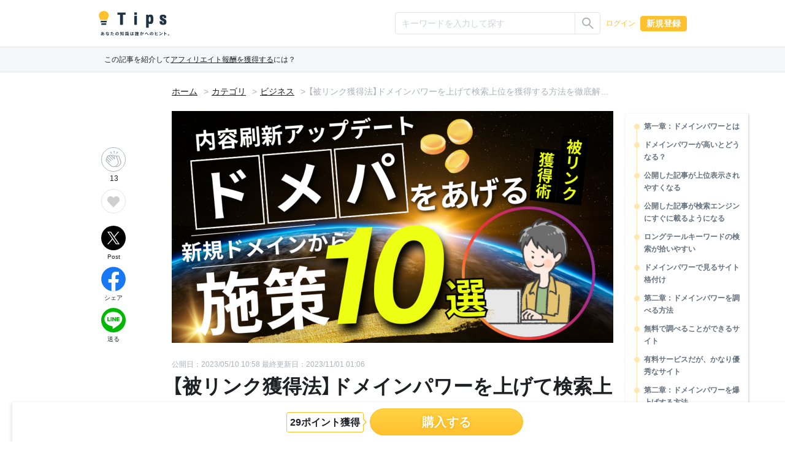

--- FILE ---
content_type: text/html; charset=UTF-8
request_url: https://tips.jp/u/okomoli/a/hirink
body_size: 134446
content:
<!doctype html>
<html lang="ja">

<head prefix="og: http://ogp.me/ns# fb: http://ogp.me/ns/fb# website: http://ogp.me/ns/website#">
    <!-- Global site tag (gtag.js) - Google Analytics -->
    <script async src="https://www.googletagmanager.com/gtag/js?id=G-ZBNFD81JFK"></script>
    <script>
      window.dataLayer = window.dataLayer || [];

      function gtag() {
        dataLayer.push(arguments);
      }

      gtag("js", new Date());
      gtag("config", "G-ZBNFD81JFK", { "debug_mode": false });
    </script>
        <script src="https://cdnjs.cloudflare.com/polyfill/v3/polyfill.min.js?version=4.8.0&amp;features=es2022"></script>

    <meta charset="utf-8">
<meta http-equiv="X-UA-Compatible" content="IE=edge">
<meta http-equiv="Content-Style-Type" content="text/css">
<meta http-equiv="Content-Script-Type" content="text/javascript">
<meta name="viewport" content="width=device-width, initial-scale=1">
    
<!-- CSRF Token -->
<meta name="csrf-token" content="N8llN0yvfTHBJa8gZMSSUnIYMU2EAYJuliWoOj3x">
<!--plugin -->
<link rel="stylesheet" href="https://unpkg.com/swiper@6.8.4/swiper-bundle.min.css">
<link type="text/css" rel="stylesheet" href="/assets/dist/front/css/dropify.min.css?id=31504ac3a4cebe4ca251d24f679bb033">
<link type="text/css" rel="stylesheet" href="https://tips.jp/assets/front/css/noty.css">
<link type="text/css" rel="stylesheet" href="https://tips.jp/assets/front/css/themes/mint.css">
<link type="text/css" rel="stylesheet" href="https://tips.jp/assets/front/css/croppie.css">
<link type="text/css" rel="stylesheet" href="https://tips.jp/assets/front/css/pace-theme-default.min.css">
<link type="text/css" rel="stylesheet" href="https://unpkg.com/dropzone/dist/dropzone.css" />
<link type="text/css" rel="stylesheet" href="https://cdn.jsdelivr.net/npm/yakuhanjp@4.0.0/dist/css/yakuhanjp_s.css" />
<link rel="preconnect" href="https://fonts.googleapis.com">
<link rel="preconnect" href="https://fonts.gstatic.com" crossorigin>
<link href="https://fonts.googleapis.com/css2?family=IBM+Plex+Sans+JP&family=Noto+Color+Emoji&display=swap" rel="stylesheet">
<link type="text/css" rel="stylesheet" href="https://tips.jp/assets/front/css/simplebar.min.css">
<!--css -->
<link type="text/css" rel="stylesheet" href="/assets/dist/front/css/common.min.css?id=c73758c05ede28edd51486734c9972f7">
<link type="text/css" rel="stylesheet" href="/assets/dist/front/css/style.min.css?id=01c779ff17a59376f803661951da7f5b">
    <link type="text/css" rel="stylesheet" href="/assets/dist/front/css/sub.min.css?id=26adba0729ac656f080f98b2fd31c174">
<link type="text/css" rel="stylesheet" href="https://tips.jp/assets/front/css/custom.css">

    <link rel="stylesheet" href="https://use.typekit.net/zun2bbo.css">
    <link type="text/css" rel="stylesheet" href="/assets/dist/front/css/editer.min.css?id=41f1ea428d817da3d3b40aaccde0ebdf">
    <link type="text/css" rel="stylesheet" href="https://tips.jp/assets/front/css/vs2015.css">
    <link type="text/css" rel="stylesheet" href="https://tips.jp/assets/front/css/highlight_custom.css">
    <link type="text/css" rel="stylesheet" href="https://tips.jp/assets/front/css/lightbox.min.css">
    <link type="text/css" rel="stylesheet" href="https://tips.jp/assets/front/css/simplebar.min.css">
    <link type="text/css" rel="stylesheet" href="https://tips.jp/assets/front/css/lazy_load.css">
    


    <link rel="canonical" href="https://tips.jp/u/okomoli/a/hirink"/>
<!--description -->
    <meta name="description" content="新規ドメインで３ヵ月後にドメインパワーを２０にする！と言えばうそだと思いますか？どうせブラックなやり方なんでしょう？と思いますか？いいえ。完全正攻法のやり方で、誰でも２桁は余裕でいきます。初めまして。私は普段メーカーのマーケティング部でユニットマネージャーをしています。マーケティングノウハウを駆使し...">
<!--og -->
    <meta property="og:title" content="【被リンク獲得法】短期間でドメインパワーを２桁にするマル秘テクニック | Tips">

    <meta property="og:image" content="https://static.tips.jp/2023/10/02/8OTZmoiAMQOhZlARFc3wCcNpdq7HrFsi.png">

<meta property="og:type" content="website">
    <meta property="og:description" content="新規ドメインで３ヵ月後にドメインパワーを２０にする！と言えばうそだと思いますか？どうせブラックなやり方なんでしょう？と思いますか？いいえ。完全正攻法のやり方で、誰でも２桁は余裕でいきます。初めまして。私は普段メーカーのマーケティング部でユニットマネージャーをしています。マーケティングノウハウを駆使し...">
<meta property="og:url" content="https://tips.jp/u/okomoli/a/hirink">

<meta property="og:site_name" content="Tips">
<meta property="og:locale" content="ja_JP">
<meta property="og:image:width" content="1200">
<meta property="og:image:height" content="630">
<!--twitter -->
<meta name="twitter:card" content="summary_large_image">
<meta name="twitter:site" content="@Tips_infojp">
<!-- Facebook -->
<meta property="fb:app_id" content="2815356775385199">
<meta property="article:publisher" content="https://www.facebook.com/profile.php?id=100064154614563">
<!-- Favicons -->
<link rel="apple-touch-icon-precomposed" href="https://tips.jp/assets/front/img/apple-touch-icon.png">
<link rel="shortcut icon" type="image/vnd.microsoft.icon" href="https://tips.jp/assets/front/img/favicon.ico">
<link rel="icon" type="image/vnd.microsoft.icon" href="https://tips.jp/assets/front/img/favicon.ico">
    <title>【被リンク獲得法】ドメインパワーを上げて検索上位を獲得する方法を徹底解説！ | Tips</title>

    <!-- Styles -->
    </head>

<body class="detail mode-light" ontouchstart="">

<header id="header">
    <nav class="navbar navbar-expand-lg navbar-dark">
    <div
                    class="container-lg"
            >
        <a class="navbar-brand" href="https://tips.jp" title="Tips"><i class="tips-logo"></i></a>
        <div class="d-flex ml-lg-auto">
                            <div class="navbar-nav  notlogin ">
                    <ul id="menu-mainmenu" class="nav align-items-center">
                                                                            <li class="menu-item d-flex align-items-center">
                                                                    <input type="radio" name="onoff" class="d-none" id="searchOn">
<label class="d-lg-none" for="searchOn"><i class="ic ic-search"></i></label>
<input type="radio" name="onoff" class="d-none" id="searchOff">
<label class="d-lg-none" for="searchOff"><i class="ic ic-close"></i></label>
<div class="sp-search">
    <form method="GET" action="https://tips.jp/search" accept-charset="UTF-8" novalidate="true">
    <div class="input-group input-group-sm">
        <input type="text" class="form-control" name="keyword"
               value="" placeholder="キーワードを入力して探す"
               aria-label=""
               aria-describedby="button-addon2">
        <div class="input-group-append">
            <button class="btn btn-outline-silver" type="submit"
                    id="button-addon">
                <i class="ic ic-search"></i></button>
        </div>
    </div>
    </form>
</div>                                                                <a href="https://tips.jp/login" role="button" class="btn btn-link">ログイン</a>
                                <a href="https://tips.jp/register" role="button" class="btn btn-primary">新規登録</a>
                            </li>
                                            </ul>
                </div>
                    </div>
    </div>
</nav>


















</header>

<main id="main" role="main">
                                                        <div class="affiliate-tool">
        <div class="container-lg d-flex">
            <div class="d-flex">
                                    <small>
                        この記事を紹介して<a
                            href="https://tips.tayori.com/q/tips-helpcenter/detail/270720/"
                            target="_blank"
                            rel="noopener"
                            style="text-decoration: underline;">アフィリエイト報酬を獲得する</a>には？
                    </small>
                            </div>
                    </div>
    </div>
    <div class="container-lg">
                        <nav aria-label="breadcrumb">
            <ol class="breadcrumb">
                                    <li class="breadcrumb-item"><a href="https://tips.jp">ホーム</a></li>
                    <li class="breadcrumb-item"><a href="https://tips.jp/category">カテゴリ</a></li>
                    <li class="breadcrumb-item">
                        <a href="https://tips.jp/category/%E3%83%93%E3%82%B8%E3%83%8D%E3%82%B9">ビジネス</a>
                    </li>
                                            <li class="breadcrumb-item">
                            <span class="text-truncate">
                                【被リンク獲得法】ドメインパワーを上げて検索上位を獲得する方法を徹底解説！
                            </span>
                        </li>
                                                </ol>
        </nav>
        <!--//breadcrumb-->
        <div class="content content-detail" data-target="#navbar-spy" data-offset="0">
            
            
            
            
            <article>
                <div class="jumbotron">
                                                                <div class="mainimage">
                            
                                                            <img src="https://static.tips.jp/2023/10/02/8OTZmoiAMQOhZlARFc3wCcNpdq7HrFsi.png" class="ovj ovj-cover"
                                     alt="【被リンク獲得法】ドメインパワーを上げて検索上位を獲得する方法を徹底解説！">
                                                    </div>
                                                            <time>
                                                                                    公開日：2023/05/10 10:58
                                                                        </time>
                                            <time>
                                                            最終更新日：2023/11/01 01:06
                                                    </time>
                                                                                    <h1>【被リンク獲得法】ドメインパワーを上げて検索上位を獲得する方法を徹底解説！</h1>
                                        <ul class="nav justify-content-end">
                        <li class="nav-item dropdown">
                <a href="#" role="button" id="dropdownShare" data-toggle="dropdown" aria-haspopup="true" aria-expanded="false">
                    <i class="ic ic-share"></i>
                </a>
                <div class="dropdown-menu dropdown-menu-right" aria-labelledby="dropdownShare">
                    <a href="https://twitter.com/intent/tweet?text=%E3%80%90%E8%A2%AB%E3%83%AA%E3%83%B3%E3%82%AF%E7%8D%B2%E5%BE%97%E6%B3%95%E3%80%91%E3%83%89%E3%83%A1%E3%82%A4%E3%83%B3%E3%83%91%E3%83%AF%E3%83%BC%E3%82%92%E4%B8%8A%E3%81%92%E3%81%A6%E6%A4%9C%E7%B4%A2%E4%B8%8A%E4%BD%8D%E3%82%92%E7%8D%B2%E5%BE%97%E3%81%99%E3%82%8B%E6%96%B9%E6%B3%95%E3%82%92%E5%BE%B9%E5%BA%95%E8%A7%A3%E8%AA%AC%EF%BC%81&amp;url=https://tips.jp/s/aMVZYg&amp;hashtags=tips" target="_blank" class="dropdown-item" rel="nofollow noopener noreferrer">
                        Xでシェア
                    </a>
                    <a href="https://www.facebook.com/sharer/sharer.php?u=https://tips.jp/s/aMVZYg" target="_blank" class="dropdown-item" rel="nofollow noopener noreferrer">
                        facebookでシェア
                    </a>
                    <a href="https://social-plugins.line.me/lineit/share?url=https://tips.jp/s/aMVZYg" target="_blank" class="dropdown-item" rel="nofollow noopener noreferrer">
                        LINEでシェア
                    </a>
                </div>
            </li>
                            <li class="nav-item">
                <div class="dropdown">
                    <a href="#" class="btn" role="button" id="dropdownList1" data-toggle="dropdown" aria-haspopup="true"
                       aria-expanded="false">
                        <i class="ic ic-leader"></i>
                    </a>
                    <div class="dropdown-menu dropdown-menu-right" aria-labelledby="dropdownList1">
                                                    <button class="dropdown-item" data-toggle="modal" data-target="#shortUrlModal">
                                短縮URL
                            </button>
                                                                        <button class="dropdown-item" data-toggle="modal" data-target="#reportModal37077">
                            報告する
                        </button>
                    </div>
                </div>
            </li>
            </ul>
                    <div class="d-flex flex-wrap list-tag mt-4 mt-lg-0">
                                                    <a href="https://tips.jp/tags/%E3%83%96%E3%83%AD%E3%82%B0">
                                <span class="badge badge-outline-silver">#ブログ</span>
                            </a>
                                                    <a href="https://tips.jp/tags/SEO">
                                <span class="badge badge-outline-silver">#SEO</span>
                            </a>
                                                    <a href="https://tips.jp/tags/SEO%E5%AF%BE%E7%AD%96">
                                <span class="badge badge-outline-silver">#SEO対策</span>
                            </a>
                                                    <a href="https://tips.jp/tags/%E3%83%96%E3%83%AD%E3%82%B0%E9%81%8B%E5%96%B6">
                                <span class="badge badge-outline-silver">#ブログ運営</span>
                            </a>
                                                    <a href="https://tips.jp/tags/%E8%A2%AB%E3%83%AA%E3%83%B3%E3%82%AF">
                                <span class="badge badge-outline-silver">#被リンク</span>
                            </a>
                                                    <a href="https://tips.jp/tags/%E3%83%96%E3%83%AD%E3%82%B0%E5%88%9D%E5%BF%83%E8%80%85">
                                <span class="badge badge-outline-silver">#ブログ初心者</span>
                            </a>
                                                    <a href="https://tips.jp/tags/%E6%A4%9C%E7%B4%A2%E4%B8%8A%E4%BD%8D%E8%A1%A8%E7%A4%BA">
                                <span class="badge badge-outline-silver">#検索上位表示</span>
                            </a>
                                                    <a href="https://tips.jp/tags/%E3%83%96%E3%83%AD%E3%82%B0%E3%83%9E%E3%83%8D%E3%82%BF%E3%82%A4%E3%82%BA">
                                <span class="badge badge-outline-silver">#ブログマネタイズ</span>
                            </a>
                                            </div>
                    <div class="d-flex justify-content-between detail-user">
                                                                                                                        <a href="#purchase-section">
                                        <div class="purchased-btn">
                                            <span>29ポイント獲得</span>
                                            <span class="badge badge-primary"><small class="yen">&yen;</small>2,980</span>
                                        </div>
                                    </a>
                                                                                                            <div class="d-flex">
                                                            <i class="ic ic-user">
                                                                            <img src="https://static.tips.jp/2023/05/06/7LbDI3yiSPAnuQc1Y8OtkztQkgFiT6qw.png" alt="オタくん">
                                                                    </i>
                                                        <div>
                                                                    <p class="text-truncate">オタくん</p>
                                
                                                            </div>
                        </div>
                    </div>
                </div>
                <!--//jumbotron-->
                <div class="editer-content">
                    <section class="">
                                                                                    <div class="index headlines"><a class="btn btn-link" href="#anchorIndex" data-toggle="collapse" role="button" aria-expanded="true" aria-controls="anchorIndex">&#30446;&#27425;<i class="ic ic-down"></i> </a><div class="collapse show" id="anchorIndex"><ul class="nav flex-column"><li class="nav-item"><a class="nav-link" href="#anchor0">&#31532;&#19968;&#31456;&#65306;&#12489;&#12513;&#12452;&#12531;&#12497;&#12527;&#12540;&#12392;&#12399;</a></li><li class="nav-item"><a class="nav-link" href="#anchor1">&#12489;&#12513;&#12452;&#12531;&#12497;&#12527;&#12540;&#12364;&#39640;&#12356;&#12392;&#12393;&#12358;&#12394;&#12427;&#65311;</a></li><li class="nav-item"><a class="nav-link" href="#anchor2">&#20844;&#38283;&#12375;&#12383;&#35352;&#20107;&#12364;&#19978;&#20301;&#34920;&#31034;&#12373;&#12428;&#12420;&#12377;&#12367;&#12394;&#12427;</a></li><li class="nav-item"><a class="nav-link" href="#anchor3">&#20844;&#38283;&#12375;&#12383;&#35352;&#20107;&#12364;&#26908;&#32034;&#12456;&#12531;&#12472;&#12531;&#12395;&#12377;&#12368;&#12395;&#36617;&#12427;&#12424;&#12358;&#12395;&#12394;&#12427;</a></li><li class="nav-item"><a class="nav-link" href="#anchor4">&#12525;&#12531;&#12464;&#12486;&#12540;&#12523;&#12461;&#12540;&#12527;&#12540;&#12489;&#12398;&#26908;&#32034;&#12364;&#25342;&#12356;&#12420;&#12377;&#12356;</a></li><li class="nav-item"><a class="nav-link" href="#anchor5">&#12489;&#12513;&#12452;&#12531;&#12497;&#12527;&#12540;&#12391;&#35211;&#12427;&#12469;&#12452;&#12488;&#26684;&#20184;&#12369;</a></li><li class="nav-item"><a class="nav-link" href="#anchor6">&#31532;&#20108;&#31456;&#65306;&#12489;&#12513;&#12452;&#12531;&#12497;&#12527;&#12540;&#12434;&#35519;&#12409;&#12427;&#26041;&#27861;</a></li><li class="nav-item"><a class="nav-link" href="#anchor7">&#28961;&#26009;&#12391;&#35519;&#12409;&#12427;&#12371;&#12392;&#12364;&#12391;&#12365;&#12427;&#12469;&#12452;&#12488;</a></li><li class="nav-item"><a class="nav-link" href="#anchor8">&#26377;&#26009;&#12469;&#12540;&#12499;&#12473;&#12384;&#12364;&#12289;&#12363;&#12394;&#12426;&#20778;&#31168;&#12394;&#12469;&#12452;&#12488;</a></li><li class="nav-item"><a class="nav-link" href="#anchor9">&#31532;&#20108;&#31456;&#65306;&#12489;&#12513;&#12452;&#12531;&#12497;&#12527;&#12540;&#12434;&#29190;&#19978;&#12370;&#12377;&#12427;&#26041;&#27861;</a></li></ul></div></div><p class="prs-paragraph text-left"><mark class="cdx-marker"><b>&#26032;&#35215;&#12489;&#12513;&#12452;&#12531;&#12391;<font color="#ff1300">&#65299;&#12533;&#26376;&#24460;</font>&#12395;&#12489;&#12513;&#12452;&#12531;&#12497;&#12527;&#12540;&#12434;</b><font color="#ff1300">&#65298;&#65296;</font><b>&#12395;&#12377;&#12427;&#65281;</b></mark></p><p class="prs-paragraph text-left">&#12392;&#35328;&#12360;&#12400;&#12358;&#12381;&#12384;&#12392;&#24605;&#12356;&#12414;&#12377;&#12363;&#65311;</p><p class="prs-paragraph text-left">&#12393;&#12358;&#12379;&#12502;&#12521;&#12483;&#12463;&#12394;&#12420;&#12426;&#26041;&#12394;&#12435;&#12391;&#12375;&#12423;&#12358;&#65311;&#12392;&#24605;&#12356;&#12414;&#12377;&#12363;&#65311;</p><p class="prs-paragraph text-left">&#12356;&#12356;&#12360;&#12290;&#23436;&#20840;&#27491;&#25915;&#27861;&#12398;&#12420;&#12426;&#26041;&#12391;&#12289;&#35504;&#12391;&#12418;&#65298;&#26689;&#12399;&#20313;&#35029;&#12391;&#12356;&#12365;&#12414;&#12377;&#12290;</p><p class="prs-paragraph text-left">&#21021;&#12417;&#12414;&#12375;&#12390;&#12290;&#31169;&#12399;&#26222;&#27573;&#12513;&#12540;&#12459;&#12540;&#12398;&#12510;&#12540;&#12465;&#12486;&#12451;&#12531;&#12464;&#37096;&#12391;&#12518;&#12491;&#12483;&#12488;&#12510;&#12493;&#12540;&#12472;&#12515;&#12540;&#12434;&#12375;&#12390;&#12356;&#12414;&#12377;&#12290;</p><p class="prs-paragraph text-left">&#12510;&#12540;&#12465;&#12486;&#12451;&#12531;&#12464;&#12494;&#12454;&#12495;&#12454;&#12434;&#39366;&#20351;&#12375;&#12394;&#12364;&#12425;&#12289;SNS&#36939;&#29992;&#65295;&#65299;&#12388;&#12398;&#12502;&#12525;&#12464;&#36939;&#21942;&#12434;&#34892;&#12387;&#12390;&#12356;&#12414;&#12377;&#12290;</p><p class="prs-paragraph text-left">WEB&#12510;&#12540;&#12465;&#12486;&#12451;&#12531;&#12464;&#23554;&#38272;&#12391;&#12399;&#12394;&#12356;&#12418;&#12398;&#12398;&#12289;&#12510;&#12540;&#12465;&#12486;&#12451;&#12531;&#12464;&#12473;&#12461;&#12523;&#12391;&#12393;&#12371;&#12414;&#12391;&#12481;&#12515;&#12524;&#12531;&#12472;&#12391;&#12365;&#12427;&#12363;&#12392;&#12356;&#12358;&#35251;&#28857;&#12391;&#26032;&#35215;&#12489;&#12513;&#12452;&#12531;&#12391;2023&#24180;1&#26376;21&#26085;&#12395;&#26032;&#35215;&#12502;&#12525;&#12464;&#12434;&#31435;&#12385;&#19978;&#12370;3&#12534;&#26376;&#12364;&#36942;&#12366;&#12414;&#12375;&#12383;&#12290;</p><p class="prs-paragraph text-left">&#26412;&#35352;&#20107;&#12479;&#12452;&#12488;&#12523;&#12398;&#12300;&#12489;&#12513;&#12452;&#12531;&#12497;&#12527;&#12540;&#12395;&#12388;&#12356;&#12390;&#12301;&#35519;&#12409;&#12390;&#12415;&#12383;&#12392;&#12371;&#12429;&#12289;3&#12363;&#26376;&#30446;&#12398;&#12489;&#12513;&#12452;&#12531;&#12497;&#12527;&#12540;&#12399;&#12300;<b><font color="#ff1300">22.1</font></b>&#12301;</p><p class="prs-paragraph text-left">&#9660;&#23455;&#38555;&#12398;&#12473;&#12463;&#12471;&#12519;&#12399;&#12371;&#12385;&#12425;</p><figure class="prs-image"><a href="https://static.tips.jp/2023/05/12/tVNkfbLghWCuxT0wBmvgCLWQmHaBiyuLYBagrg4r.png" data-lightbox="dataImage"><img src="https://static.tips.jp/2023/05/12/tVNkfbLghWCuxT0wBmvgCLWQmHaBiyuLYBagrg4r.png" class="" loading="lazy"></a><figcaption></figcaption></figure><p class="prs-paragraph text-left">&#12385;&#12394;&#12415;&#12395;&#65297;&#12534;&#26376;&#30446;&#65298;&#12534;&#26376;&#30446;&#12398;&#12489;&#12513;&#12452;&#12531;&#12497;&#12527;&#12540;&#12399;&#19979;&#35352;&#12398;&#36890;&#12426;&#12391;&#12377;&#12290;</p><figure class="prs-image"><a href="https://static.tips.jp/2023/05/10/knhaupnJ8HD5xpJLMLKhsVJZldVsl7KvRYD2AiMe.png" data-lightbox="dataImage"><img src="https://static.tips.jp/2023/05/10/knhaupnJ8HD5xpJLMLKhsVJZldVsl7KvRYD2AiMe.png" class="" loading="lazy"></a><figcaption></figcaption></figure><p class="prs-paragraph text-left">&#38918;&#35519;&#12395;&#20280;&#12403;&#12390;&#12356;&#12427;&#12371;&#12392;&#12364;&#12431;&#12363;&#12426;&#12414;&#12377;&#12290;</p><p class="prs-paragraph text-left">&#12383;&#12387;&#12383;&#65299;&#12534;&#26376;&#12391;&#12489;&#12513;&#12452;&#12531;&#12497;&#12527;&#12540;&#12434;&#12371;&#12371;&#12414;&#12391;&#19978;&#12370;&#12427;&#12371;&#12392;&#12395;&#25104;&#21151;&#12375;&#12383;&#12398;&#12399;&#25105;&#12394;&#12364;&#12425;&#33391;&#12356;&#25126;&#30053;&#12434;&#21462;&#12428;&#12383;&#12435;&#12376;&#12419;&#12394;&#12356;&#12363;&#12392;&#24605;&#12387;&#12390;&#12356;&#12414;&#12377;&#12290;</p><p class="prs-paragraph text-left">&#12392;&#12289;&#12371;&#12371;&#12414;&#12391;&#26360;&#12356;&#12390;&#12363;&#12425;&#26356;&#12395;&#65300;&#12363;&#26376;&#12364;&#32076;&#12387;&#12383;&#29694;&#22312;&#12398;&#12489;&#12513;&#12452;&#12531;&#12497;&#12527;&#12540;&#12399;&#12289;</p><figure class="prs-image"><a href="https://static.tips.jp/2023/09/18/DeTQnmEeOWzDfbzceNAIdX8eKz7lNvrUPgV4ypP4.png" data-lightbox="dataImage"><img src="https://static.tips.jp/2023/09/18/DeTQnmEeOWzDfbzceNAIdX8eKz7lNvrUPgV4ypP4.png" class="" loading="lazy"></a><figcaption></figcaption></figure><p class="prs-paragraph text-left">&#26032;&#35215;&#12489;&#12513;&#12452;&#12531;&#12391;&#12418;&#12289;&#12383;&#12387;&#12383;&#21322;&#24180;&#12391;&#12489;&#12513;&#12497;&#12300;36.5&#12301;&#12414;&#12391;&#12354;&#12370;&#12427;&#12371;&#12392;&#12364;&#12391;&#12365;&#12427;&#12435;&#12391;&#12377;&#12290;</p><p class="prs-paragraph text-left">&#12385;&#12394;&#12415;&#12395;&#12289;&#32004;&#21322;&#24180;&#12391;&#20225;&#26989;&#12363;&#12425;&#12398;&#34987;&#12522;&#12531;&#12463;&#12399;10&#31038;&#12434;&#36229;&#12360;&#12390;&#12365;&#12414;&#12375;&#12383;&#12290;</p><p class="prs-paragraph text-left">&#12393;&#12358;&#12379;&#12510;&#12464;&#12524;&#12394;&#12435;&#12391;&#12375;&#12423;&#12358;&#65311;&#12392;&#12356;&#12358;&#26041;&#12418;&#12356;&#12427;&#12392;&#24605;&#12358;&#12398;&#12391;&#12289;&#65299;&#12388;&#12417;&#12398;&#12502;&#12525;&#12464;&#12391;&#12418;&#28204;&#12387;&#12390;&#12415;&#12414;&#12375;&#12383;&#12290;</p><p class="prs-paragraph text-left">&#65299;&#12388;&#12417;&#12398;&#12502;&#12525;&#12464;&#12399;&#12458;&#12479;&#12367;&#12435;&#12399;&#19968;&#20999;&#25163;&#12391;&#26360;&#12356;&#12390;&#12356;&#12394;&#12356;AI&#12384;&#12369;&#12391;&#20316;&#12387;&#12383;&#12502;&#12525;&#12464;&#12391;&#12377;&#12290;</p><figure class="prs-image"><a href="https://static.tips.jp/2023/09/18/iwKd7s2vtiVlhNUoZCdO1fP3SZvqsMeW70Vf3fPD.png" data-lightbox="dataImage"><img src="https://static.tips.jp/2023/09/18/iwKd7s2vtiVlhNUoZCdO1fP3SZvqsMeW70Vf3fPD.png" class="" loading="lazy"></a><figcaption></figcaption></figure><p class="prs-paragraph text-left">&#12489;&#12513;&#12452;&#12531;&#27508;&#12434;&#35211;&#12390;&#12367;&#12384;&#12373;&#12356;&#12290;</p><p class="prs-paragraph text-left"><b><mark class="cdx-marker">&#12383;&#12387;&#12383;<font color="#ff1300">&#65297;&#12533;&#26376;</font>&#12391;&#12489;&#12513;&#12452;&#12531;&#12497;&#12527;&#12540;&#12399;&#12300;<font color="#ff1300">19.5</font>&#12301;&#12414;&#12391;&#19978;&#12370;&#12427;&#12371;&#12392;&#12395;&#25104;&#21151;&#12375;&#12390;&#12356;&#12414;&#12377;&#12290;</mark></b></p><p class="prs-paragraph text-left">&#12371;&#12428;&#12418;&#26412;&#35352;&#20107;&#12391;&#26360;&#12356;&#12390;&#12356;&#12427;&#26045;&#31574;&#12434;&#23455;&#30452;&#12395;&#12375;&#12390;&#12356;&#12427;&#12384;&#12369;&#12391;&#12377;&#12290;</p><p class="prs-paragraph text-left">&#12381;&#12371;&#12391;&#26412;&#35352;&#20107;&#12391;&#12399;&#12489;&#12513;&#12452;&#12531;&#12497;&#12527;&#12540;&#12434;&#19978;&#12370;&#12427;&#12383;&#12417;&#12395;&#12289;&#12393;&#12398;&#12424;&#12358;&#12395;&#25126;&#30053;&#30340;&#12395;&#34892;&#21205;&#12434;&#12377;&#12409;&#12365;&#12363;&#12289;&#20855;&#20307;&#30340;&#12395;&#12431;&#12363;&#12426;&#12420;&#12377;&#12367;&#12494;&#12454;&#12495;&#12454;&#12434;&#22823;&#20844;&#38283;&#12377;&#12427;&#20869;&#23481;&#12392;&#12394;&#12387;&#12390;&#12356;&#12414;&#12377;&#12290;</p><p class="prs-paragraph text-left">&#32080;&#35542;&#12363;&#12425;&#30003;&#12375;&#19978;&#12370;&#12427;&#12392;&#12289;</p><p class="prs-paragraph text-left"><b><font color="#ff1300"><mark class="cdx-marker">&#12489;&#12513;&#12452;&#12531;&#12497;&#12527;&#12540;&#12399;&#31777;&#21336;&#12395;&#19978;&#12370;&#12427;&#12371;&#12392;&#12364;&#12391;&#12365;&#12427;</mark></font></b></p><p class="prs-paragraph text-left">&#12489;&#12513;&#12452;&#12531;&#12497;&#12527;&#12540;&#12434;&#19978;&#12370;&#12427;&#12371;&#12392;&#12395;&#24517;&#35201;&#12394;&#12371;&#12392;&#12399;&#22320;&#36947;&#12394;&#21162;&#21147;&#12384;&#12369;&#12391;&#12399;&#12354;&#12426;&#12414;&#12379;&#12435;&#12290;</p><p class="prs-paragraph text-left">&#25126;&#30053;&#30340;&#12394;&#21162;&#21147;&#12364;&#24517;&#35201;&#12395;&#12394;&#12387;&#12390;&#12365;&#12414;&#12377;&#12290;</p><p class="prs-paragraph text-left">&#26412;&#35352;&#20107;&#12398;&#12494;&#12454;&#12495;&#12454;&#12399;&#12300;<b>&#25126;&#30053;&#30340;&#12394;&#21162;&#21147;</b>&#12301;&#12434;&#31034;&#12377;&#20869;&#23481;&#12392;&#12394;&#12387;&#12390;&#12356;&#12414;&#12377;&#12364;&#12289;&#38627;&#12375;&#12356;&#12371;&#12392;&#12399;&#26360;&#12356;&#12390;&#12356;&#12414;&#12379;&#12435;&#12290;</p><p class="prs-paragraph text-left"><b><mark class="cdx-marker">&#35504;&#12391;&#12418;&#31777;&#21336;&#12395;&#24847;&#35672;&#12377;&#12428;&#12400;&#12391;&#12365;&#12427;&#12371;&#12392;&#12391;&#12289;&#12489;&#12513;&#12452;&#12531;&#12497;&#12527;&#12540;&#12399;&#19978;&#12364;&#12428;&#12414;&#12377;&#12290;</mark></b></p><p class="prs-paragraph text-left">&#12502;&#12525;&#12464;&#12434;&#22987;&#12417;&#12390;&#12394;&#12363;&#12394;&#12363;&#26908;&#32034;&#38918;&#20301;&#12364;&#19978;&#12364;&#12425;&#12394;&#12356;&#12290;</p><p class="prs-paragraph text-left">&#12381;&#12398;&#29702;&#30001;&#12399;&hellip;</p><p class="prs-paragraph text-left">&#20840;&#12390;&#12371;&#12398;&#35352;&#20107;&#12395;&#26360;&#12356;&#12390;&#12356;&#12414;&#12377;&#12290;</p><p class="prs-paragraph text-left">&#26412;&#35352;&#20107;&#12434;&#35501;&#12435;&#12391;&#12367;&#12384;&#12373;&#12387;&#12383;&#26041;&#12398;&#12463;&#12481;&#12467;&#12511;&#12418;&#38914;&#12356;&#12390;&#12362;&#12426;&#12414;&#12377;&#12290;</p><figure class="prs-image"><a href="https://static.tips.jp/2023/05/10/kc4Wge6zeA0vhimHqldQFh9LHAEBjp0l2zVtwwrV.png" data-lightbox="dataImage"><img src="https://static.tips.jp/2023/05/10/kc4Wge6zeA0vhimHqldQFh9LHAEBjp0l2zVtwwrV.png" class="" loading="lazy"></a><figcaption></figcaption></figure><figure class="prs-image"><a href="https://static.tips.jp/2023/05/10/VkkKcYLUmQVWtC2CKnO5lHV6v77Wux0Nir8g6GWs.png" data-lightbox="dataImage"><img src="https://static.tips.jp/2023/05/10/VkkKcYLUmQVWtC2CKnO5lHV6v77Wux0Nir8g6GWs.png" class="" loading="lazy"></a><figcaption></figcaption></figure><figure class="prs-image"><a href="https://static.tips.jp/2023/05/10/u60diAOny4MFr9AWR2i4RaiYF9YPjjDd2Ot4aMJH.png" data-lightbox="dataImage"><img src="https://static.tips.jp/2023/05/10/u60diAOny4MFr9AWR2i4RaiYF9YPjjDd2Ot4aMJH.png" class="" loading="lazy"></a><figcaption></figcaption></figure><figure class="prs-image"><a href="https://static.tips.jp/2023/05/10/4GhNd972wvuei8mJ3HG9tJlIsZLBHybssHzUMZq7.png" data-lightbox="dataImage"><img src="https://static.tips.jp/2023/05/10/4GhNd972wvuei8mJ3HG9tJlIsZLBHybssHzUMZq7.png" class="" loading="lazy"></a><figcaption></figcaption></figure><figure class="prs-image"><a href="https://static.tips.jp/2023/05/10/se40aL2WRnYJWY0O8Vd8bxrNJNuQ2LnHZ6tEgFpz.png" data-lightbox="dataImage"><img src="https://static.tips.jp/2023/05/10/se40aL2WRnYJWY0O8Vd8bxrNJNuQ2LnHZ6tEgFpz.png" class="" loading="lazy"></a><figcaption></figcaption></figure><p class="prs-paragraph text-left">&#12414;&#12384;&#12414;&#12384;&#12383;&#12367;&#12373;&#12435;&#12398;&#23305;&#12375;&#12356;&#12362;&#35328;&#33865;&#12434;&#38914;&#12356;&#12390;&#12362;&#12426;&#12414;&#12377;&#12364;&#12289;&#38263;&#12367;&#12394;&#12427;&#12398;&#12391;&#21106;&#24859;&#12375;&#12414;&#12377;&#12290;</p><p class="prs-paragraph text-left">&#26412;&#35352;&#20107;&#12399;18,000&#25991;&#23383;&#25968;&#12392;&#12363;&#12394;&#12426;&#12398;&#12508;&#12522;&#12517;&#12540;&#12512;&#12392;&#12394;&#12387;&#12390;&#12356;&#12414;&#12377;&#12398;&#12391;&#12289;&#32080;&#35542;&#12363;&#12425;&#30003;&#12375;&#19978;&#12370;&#12414;&#12377;&#12290;</p><p class="prs-paragraph text-left">&#12489;&#12513;&#12452;&#12531;&#12497;&#12527;&#12540;&#12434;&#19978;&#12370;&#12427;&#12383;&#12417;&#12395;&#26368;&#12418;&#21177;&#26524;&#12364;&#12354;&#12427;&#26045;&#31574;&#12399;</p><figure class="prs-image"><a href="https://static.tips.jp/2023/05/10/ZQ2FdjTkAw2xaHRLHsP4U6uE3eqOU3Z2873k8Pse.png" data-lightbox="dataImage"><img src="https://static.tips.jp/2023/05/10/ZQ2FdjTkAw2xaHRLHsP4U6uE3eqOU3Z2873k8Pse.png" class="" loading="lazy"></a><figcaption></figcaption></figure><p class="prs-paragraph text-left">&#12371;&#12428;&#12395;&#23613;&#12365;&#12414;&#12377;&#12290;</p><p class="prs-paragraph text-left">&#26412;&#35352;&#20107;&#12391;&#12399;&#12502;&#12525;&#12464;&#21021;&#24515;&#32773;&#21521;&#12369;&#12395;&#12289;&#12489;&#12513;&#12452;&#12531;&#12497;&#12527;&#12540;&#12392;&#12399;&#20309;&#12363;&#65311;&#12398;&#12524;&#12505;&#12523;&#12363;&#12425;&#19969;&#23527;&#12395;&#26360;&#12356;&#12390;&#12356;&#12414;&#12377;&#12398;&#12391;&#12289;&#26412;&#35352;&#20107;&#12398;&#12513;&#12452;&#12531;&#12479;&#12452;&#12488;&#12523;&#12398;&#12300;<b>&#34987;&#12522;&#12531;&#12463;&#29554;&#24471;&#27861;</b>&#12301;&#12384;&#12369;&#12434;&#30693;&#12426;&#12383;&#12356;&#26041;&#12399;&#30446;&#27425;&#12363;&#12425;&#12300;<b>&#9320;&#34987;&#12522;&#12531;&#12463;&#12434;&#38598;&#12417;&#12427;</b>&#12301;&#12395;&#39131;&#12435;&#12391;&#12367;&#12384;&#12373;&#12356;&#12397;&#12290;</p><p class="prs-paragraph text-left">&#34987;&#12522;&#12531;&#12463;&#20197;&#22806;&#12398;&#26045;&#31574;&#12418;&#12289;&#12489;&#12513;&#12452;&#12531;&#12497;&#12527;&#12540;&#12434;&#19978;&#12370;&#12427;&#12383;&#12417;&#12395;&#24517;&#35201;&#12394;&#12371;&#12392;&#12394;&#12398;&#12391;&#12289;&#26368;&#24460;&#12414;&#12391;&#12380;&#12402;&#12372;&#35239;&#12367;&#12384;&#12373;&#12356;&#12290;</p><p class="prs-paragraph text-left">&#20844;&#38283;&#24403;&#21021;&#12399;1,000&#20870;&#12391;&#36009;&#22770;&#12375;&#12390;&#12356;&#12414;&#12375;&#12383;&#12364;&#12289;&#32047;&#35336;&#36009;&#22770;&#37096;&#25968;&#12395;&#24540;&#12376;&#12390;&#20385;&#26684;&#25913;&#23450;&#12434;&#34892;&#12394;&#12387;&#12390;&#12356;&#12414;&#12377;&#12290;</p><p class="prs-paragraph text-left"><b><mark class="cdx-marker"><font color="#ff1300">10&#37096;</font>&#12372;&#12392;&#12395;<font color="#ff1300">500&#20870;&#12398;&#20385;&#26684;&#25913;&#23450;</font>&#12434;&#12375;&#12390;&#12362;&#12426;&#12289;&#29694;&#22312;&#12399;<font color="#ff1300">20&#37096;&#36009;&#22770;&#12391;2,980&#20870;</font>&#12392;&#12394;&#12387;&#12390;&#12356;&#12414;&#12377;&#12290;</mark></b></p><p class="prs-paragraph text-left"><b><font color="#ff1300"></font></b>&#26368;&#32066;&#20385;&#26684;&#12399;4,980&#20870;&#12398;&#20104;&#23450;&#12391;&#12377;&#12398;&#12391;&#12289;&#20385;&#26684;&#12364;&#20516;&#19978;&#12364;&#12426;&#12377;&#12427;&#21069;&#12395;&#12362;&#26089;&#12417;&#12395;&#12362;&#36023;&#12356;&#27714;&#12417;&#12367;&#12384;&#12373;&#12356;&#12290;</p><p class="prs-paragraph text-left">&#65290;&#12489;&#12513;&#12452;&#12531;&#12497;&#12527;&#12540;&#12364;&#21453;&#26144;&#12373;&#12428;&#12427;&#12398;&#12399;&#36890;&#24120;2&#12316;3&#36913;&#38291;&#25499;&#12363;&#12427;&#12392;&#35328;&#12431;&#12428;&#12390;&#12356;&#12414;&#12377;&#12290;&#26412;&#35352;&#20107;&#12398;&#12494;&#12454;&#12495;&#12454;&#12434;&#23455;&#36341;&#12375;&#12383;&#24460;&#12399;1&#12534;&#26376;&#12367;&#12425;&#12356;&#24453;&#12387;&#12390;&#12367;&#12384;&#12373;&#12356;&#12397;&#12290;</p><p class="prs-paragraph text-left">&#12381;&#12428;&#12391;&#12399;&#26412;&#32232;&#12395;&#20837;&#12426;&#12414;&#12377;&#12290;</p><h2 class="prs-h2 text-left" id="anchor0">&#31532;&#19968;&#31456;&#65306;&#12489;&#12513;&#12452;&#12531;&#12497;&#12527;&#12540;&#12392;&#12399;</h2><figure class="prs-image"><a href="https://static.tips.jp/2023/05/10/5r4JSS4CUR8JmyaifXiO0BqPPqzZXIxzsSg60cwn.png" data-lightbox="dataImage"><img src="https://static.tips.jp/2023/05/10/5r4JSS4CUR8JmyaifXiO0BqPPqzZXIxzsSg60cwn.png" class="" loading="lazy"></a><figcaption></figcaption></figure><p class="prs-paragraph text-left">&#12381;&#12418;&#12381;&#12418;&#12489;&#12513;&#12452;&#12531;&#12497;&#12527;&#12540;&#12392;&#12399;&#20309;&#12363;&#65311;</p><p class="prs-paragraph text-left">&#31471;&#30340;&#12395;&#35328;&#12358;&#12392;&#12289;&#12300;<b><font color="#ff1300">&#12469;&#12452;&#12488;&#12398;&#25126;&#38360;&#21147;&#65309;&#12502;&#12525;&#12464;&#12398;&#20385;&#20516;</font></b>&#12301;&#12434;&#25968;&#20516;&#21270;&#12375;&#12390;&#21487;&#35222;&#21270;&#12375;&#12383;&#12514;&#12494;&#12395;&#12394;&#12426;&#12414;&#12377;&#12290;</p><p class="prs-paragraph text-left">Google&#12434;&#20195;&#34920;&#12377;&#12427;&#26908;&#32034;&#12456;&#12531;&#12472;&#12531;&#12399;&#27096;&#12293;&#12394;&#35413;&#20385;&#38917;&#30446;&#12391;&#12300;&#12393;&#12398;&#12469;&#12452;&#12488;&#12434;&#26908;&#32034;&#19978;&#20301;&#34920;&#31034;&#12373;&#12379;&#12424;&#12358;&#12363;&#12290;&#12301;&#12392;&#29420;&#33258;&#12398;&#22522;&#28310;&#12434;&#25345;&#12387;&#12390;&#12356;&#12414;&#12377;&#12290;</p><p class="prs-paragraph text-left">Google&#12364;&#25345;&#12388;&#29420;&#33258;&#22522;&#28310;&#12399;&#12300;&#12498;&#12531;&#12488;&#12301;&#12399;&#26360;&#12356;&#12390;&#12354;&#12427;&#12418;&#12398;&#12398;&#12289;&#12371;&#12358;&#12377;&#12428;&#12400;&#39640;&#24471;&#28857;&#12392;&#12356;&#12358;&#20107;&#12399;&#31034;&#12375;&#12390;&#12367;&#12428;&#12390;&#12414;&#12379;&#12435;&#12290;</p><p class="prs-paragraph text-left">Google&#12398;&#35413;&#20385;&#38917;&#30446;&#12398;&#12498;&#12531;&#12488;&#12399;&#29694;&#26178;&#28857;&#12391;&#12399;&#19979;&#35352;&#12398;&#65300;&#12388;&#12392;&#12373;&#12428;&#12390;&#12356;&#12414;&#12377;&#12290;</p><figure class="prs-image"><a href="https://static.tips.jp/2023/05/10/IOwD9Y1sYe8LPFzwSVTcXdbV0NGsLknqqr6wOffL.png" data-lightbox="dataImage"><img src="https://static.tips.jp/2023/05/10/IOwD9Y1sYe8LPFzwSVTcXdbV0NGsLknqqr6wOffL.png" class="" loading="lazy"></a><figcaption></figcaption></figure><p class="prs-paragraph text-left">&#12371;&#12428;&#12425;&#12398;&#38957;&#25991;&#23383;&#12434;&#21462;&#12387;&#12390;&#12300;E-E-A-T&#12301;&#12392;&#21628;&#12400;&#12428;&#12390;&#12356;&#12414;&#12377;&#12364;&#12289;E-E-A-T&#12399;<a href="https://static.googleusercontent.com/media/guidelines.raterhub.com/ja//searchqualityevaluatorguidelines.pdf" target="_blank" rel="nofollow noopener">Google&#12398;&#26908;&#32034;&#21697;&#36074;&#35413;&#20385;&#12460;&#12452;&#12489;&#12521;&#12452;&#12531;</a>&#12391;&#23450;&#32681;&#12373;&#12428;&#12390;&#12427;&#12454;&#12455;&#12502;&#12469;&#12452;&#12488;&#12398;&#35413;&#20385;&#22522;&#28310;&#12392;&#12394;&#12426;&#12414;&#12377;&#12290;&#65288;&#20840;&#12390;&#33521;&#35486;&#12391;&#26360;&#12363;&#12428;&#12390;&#12356;&#12414;&#12377;&#12290;&#65289;</p><p class="prs-paragraph text-left">&#12388;&#12414;&#12426;&#12289;E-E-A-T&#12434;&#28288;&#12383;&#12377;&#12469;&#12452;&#12488;&#20316;&#12426;&#12434;&#12377;&#12427;&#12392;&#12300;&#12469;&#12452;&#12488;&#25126;&#38360;&#21147;&#12364;&#19978;&#12364;&#12426;&#12289;&#12489;&#12513;&#12452;&#12531;&#12497;&#12527;&#12540;&#12364;&#19978;&#12364;&#12427;&#12301;</p><p class="prs-paragraph text-left">&#12392;&#35328;&#12358;&#12371;&#12392;&#12395;&#12394;&#12426;&#12414;&#12377;&#12290;</p><p class="prs-paragraph text-left"><mark class="cdx-marker"><b>&#12489;&#12513;&#12452;&#12531;&#12497;&#12527;&#12540;&#12392;&#12399;&#12469;&#12452;&#12488;&#35413;&#20385;&#12434;&#25968;&#20516;&#21270;&#12375;&#12383;&#12514;&#12494;</b></mark></p><p class="prs-paragraph text-left">&#12372;&#33258;&#36523;&#12398;&#12489;&#12513;&#12452;&#12531;&#12497;&#12527;&#12540;&#12399;&#12300;<a href="https://www.ispr.net/tools/power-rank-check" target="_blank" rel="nofollow noopener">&#12497;&#12527;&#12540;&#12521;&#12531;&#12463;&#12481;&#12455;&#12483;&#12463;&#12484;&#12540;&#12523;</a>&#12301;&#12391;&#31777;&#21336;&#12395;&#35519;&#12409;&#12427;&#12371;&#12392;&#12364;&#12391;&#12365;&#12414;&#12377;&#12424;&#12290;&#65288;&#24460;&#12411;&#12393;&#12420;&#12426;&#26041;&#12434;&#12372;&#35500;&#26126;&#33268;&#12375;&#12414;&#12377;&#65289;</p><h2 class="prs-h2 text-left" id="anchor1">&#12489;&#12513;&#12452;&#12531;&#12497;&#12527;&#12540;&#12364;&#39640;&#12356;&#12392;&#12393;&#12358;&#12394;&#12427;&#65311;</h2><p class="prs-paragraph text-left">&#12489;&#12513;&#12452;&#12531;&#12497;&#12527;&#12540;&#12364;&#39640;&#12356;&#12392;&#12393;&#12358;&#12394;&#12427;&#12398;&#12363;&#12434;&#35299;&#35500;&#12375;&#12390;&#12356;&#12365;&#12414;&#12377;&#12290;</p><p class="prs-paragraph text-left">&#20808;&#12395;&#32080;&#35542;&#12363;&#12425;&#26360;&#12367;&#12392;&#12289;&#12489;&#12513;&#12452;&#12531;&#12497;&#12527;&#12540;&#12364;&#39640;&#12356;&#12469;&#12452;&#12488;&#12399;&#19979;&#35352;&#12398;&#21033;&#28857;&#12364;&#12354;&#12426;&#12414;&#12377;&#12290;</p><figure class="prs-image"><a href="https://static.tips.jp/2023/05/10/G9IVV99hD3xtrwI9vEPce7C54xIZC7OauoS6dViN.png" data-lightbox="dataImage"><img src="https://static.tips.jp/2023/05/10/G9IVV99hD3xtrwI9vEPce7C54xIZC7OauoS6dViN.png" class="" loading="lazy"></a><figcaption></figcaption></figure><p class="prs-paragraph text-left">&#12381;&#12428;&#12382;&#12428;&#12398;&#29702;&#30001;&#12395;&#12388;&#12356;&#12390;&#12289;&#12372;&#35500;&#26126;&#12375;&#12414;&#12377;&#12290;</p><h2 class="prs-h2 text-left" id="anchor2">&#20844;&#38283;&#12375;&#12383;&#35352;&#20107;&#12364;&#19978;&#20301;&#34920;&#31034;&#12373;&#12428;&#12420;&#12377;&#12367;&#12394;&#12427;</h2><p class="prs-paragraph text-left">&#26908;&#32034;&#12456;&#12531;&#12472;&#12531;&#12398;&#35413;&#20385;&#12434;&#19978;&#12370;&#12427;&#12383;&#12417;&#12398;&#26045;&#31574;&#12434;SEO&#65288;&#26908;&#32034;&#12456;&#12531;&#12472;&#12531;&#26368;&#36969;&#21270;&#65289;&#12392;&#21628;&#12403;&#12414;&#12377;&#12364;&#12289;SEO&#12395;&#12362;&#12356;&#12390;&#12489;&#12513;&#12452;&#12531;&#12497;&#12527;&#12540;&#12399;&#12363;&#12394;&#12426;&#37325;&#35201;&#12395;&#12394;&#12426;&#12414;&#12377;&#12290;</p><p class="prs-paragraph text-left">&#12371;&#12371;&#12414;&#12391;&#35500;&#26126;&#12375;&#12390;&#12356;&#12427;&#12392;&#12289;&#35501;&#32773;&#12398;&#20013;&#12395;&#12399;&#12300;&#35352;&#20107;&#12398;&#36074;&#12398;&#26041;&#12364;&#37325;&#35201;&#12394;&#12435;&#12376;&#12419;&#12394;&#12356;&#12398;&#65311;&#12301;&#12392;&#30097;&#21839;&#12395;&#24605;&#12358;&#26041;&#12418;&#12356;&#12425;&#12387;&#12375;&#12419;&#12427;&#12363;&#12418;&#12375;&#12428;&#12414;&#12379;&#12435;&#12290;</p><p class="prs-paragraph text-left">&#30906;&#12363;&#12395;&#35352;&#20107;&#12398;&#36074;&#12418;&#37325;&#35201;&#12391;&#12377;&#12290;</p><p class="prs-paragraph text-left">&#12391;&#12377;&#12364;&#12289;&#23455;&#38555;&#12395;&#12489;&#12513;&#12452;&#12531;&#12497;&#12527;&#12540;&#12364;&#20302;&#12367;&#12390;&#35352;&#20107;&#12398;&#36074;&#12364;&#39640;&#12356;&#12469;&#12452;&#12488;&#12301;&#12392;&#12300;&#12489;&#12513;&#12452;&#12531;&#12497;&#12527;&#12540;&#12364;&#39640;&#12367;&#12390;&#35352;&#20107;&#12398;&#36074;&#12364;&#20302;&#12356;&#12469;&#12452;&#12488;&#12301;&#12434;&#27604;&#36611;&#12377;&#12427;&#12392;&#12289;&#24460;&#32773;&#12398;&#26041;&#12364;&#19978;&#20301;&#34920;&#31034;&#12373;&#12428;&#12420;&#12377;&#12356;&#12398;&#12418;&#20107;&#23455;&#12290;</p><p class="prs-paragraph text-left">&#12381;&#12371;&#12391;&#12289;&#23455;&#38555;&#12395;&#35519;&#12409;&#12390;&#12414;&#12375;&#12383;&#12290;</p><p class="prs-paragraph text-left">&#12300;&#12473;&#12510;&#12507;&#12392;&#12399;&#65311;&#12301;&#12391;&#26908;&#32034;&#12375;&#12383;&#26178;&#12398;&#12488;&#12483;&#12503;&#35352;&#20107;&#12392;&#65299;&#65296;&#20301;&#21069;&#24460;&#12398;&#35352;&#20107;&#12398;&#27604;&#36611;&#12391;&#12377;&#12290;</p><p class="prs-paragraph text-left"><b>OCN&#27096;&#65306;&#25991;&#23383;&#25968;1,333<a href="https://service.ocn.ne.jp/mobile/guide/smartphone/" target="_blank" rel="nofollow noopener">&#31777;&#21336;&#35299;&#35500;&#65281;&#12473;&#12510;&#12540;&#12488;&#12501;&#12457;&#12531;&#12392;&#12399;&#65311;</a></b><a href="https://service.ocn.ne.jp/mobile/guide/smartphone/" target="_blank" rel="nofollow noopener"></a></p><p class="prs-paragraph text-left">&#12391;&#12399;&#26908;&#32034;&#38918;&#20301;30&#21069;&#24460;&#12395;&#20301;&#32622;&#12377;&#12427;&#20491;&#20154;&#12502;&#12525;&#12464;&#12398;<a href="https://masavlog.com/" target="_blank" rel="nofollow noopener">masalog(&#12510;&#12469;&#12525;&#12464;)</a>&#27096;&#12391;&#12399;</p><p class="prs-paragraph text-left"><b>masalog&#27096;&#65306;&#25991;&#23383;&#25968;4,424<a href="https://masavlog.com/gadget/phone/smart-phone/" target="_blank" rel="nofollow noopener">&#12473;&#12510;&#12507;&#12398;&#20181;&#32068;&#12415;&#12434;&#12431;&#12363;&#12426;&#12420;&#12377;&#12367;&#35299;&#35500;&#65281;</a></b></p><p class="prs-paragraph text-left">&#22311;&#20498;&#30340;&#12395;&#24460;&#32773;&#12398;&#26041;&#12364;&#25991;&#23383;&#25968;&#12418;&#22810;&#12367;&#12289;&#24773;&#22577;&#12418;&#32178;&#32645;&#12375;&#12390;&#12356;&#12427;&#12398;&#12395;&#12418;&#38306;&#12431;&#12425;&#12378;&#36000;&#12369;&#12390;&#12356;&#12427;&#12431;&#12369;&#12391;&#12377;&#12290;</p><p class="prs-paragraph text-left">&#12381;&#12428;&#12382;&#12428;&#12398;&#12489;&#12513;&#12452;&#12531;&#12497;&#12527;&#12540;&#12434;&#35519;&#12409;&#12390;&#12415;&#12414;&#12377;&#12290;</p><figure class="prs-image"><a href="https://static.tips.jp/2023/05/10/QWehr8L2k8dsW2H8UHoKKh7qTuXWbpy6calHyxEY.png" data-lightbox="dataImage"><img src="https://static.tips.jp/2023/05/10/QWehr8L2k8dsW2H8UHoKKh7qTuXWbpy6calHyxEY.png" class="" loading="lazy"></a><figcaption></figcaption></figure><p class="prs-paragraph text-left">&#25991;&#23383;&#25968;&#12418;&#24773;&#22577;&#37327;&#12418;&#23569;&#12394;&#12356;&#12398;&#12395;&#12289;&#12488;&#12483;&#12503;&#34920;&#31034;&#12391;&#12365;&#12390;&#12356;&#12427;&#12398;&#12399;&#12489;&#12513;&#12452;&#12531;&#12497;&#12527;&#12540;&#12398;&#24046;&#12395;&#12424;&#12427;&#12418;&#12398;&#12391;&#12377;&#12290;</p><p class="prs-paragraph text-left">&#12489;&#12513;&#12452;&#12531;&#12497;&#12527;&#12540;&#12434;&#39340;&#40575;&#12395;&#12375;&#12390;&#12399;&#12356;&#12369;&#12394;&#12356;&#26368;&#12418;&#37325;&#35201;&#12394;&#29702;&#30001;&#12399;&#12371;&#12371;&#12395;&#12354;&#12426;&#12414;&#12377;&#12290;</p><h2 class="prs-h2 text-left" id="anchor3">&#20844;&#38283;&#12375;&#12383;&#35352;&#20107;&#12364;&#26908;&#32034;&#12456;&#12531;&#12472;&#12531;&#12395;&#12377;&#12368;&#12395;&#36617;&#12427;&#12424;&#12358;&#12395;&#12394;&#12427;</h2><p class="prs-paragraph text-left">&#12414;&#12383;&#26908;&#32034;&#19978;&#20301;&#12434;&#21462;&#12426;&#12420;&#12377;&#12356;&#12384;&#12369;&#12391;&#12394;&#12367;&#12289;&#12489;&#12513;&#12452;&#12531;&#12497;&#12527;&#12540;&#12364;&#39640;&#12356;&#12392;&#35352;&#20107;&#20844;&#38283;&#12434;&#12375;&#12383;&#30636;&#38291;&#12395;&#26908;&#32034;&#12456;&#12531;&#12472;&#12531;&#12395;&#25522;&#36617;&#12373;&#12428;&#12427;&#12424;&#12358;&#12395;&#12394;&#12426;&#12414;&#12377;&#12290;</p><p class="prs-paragraph text-left">&#35352;&#20107;&#12434;&#20844;&#38283;&#12375;&#12383;&#12398;&#12395;&#12289;&#12452;&#12531;&#12487;&#12483;&#12463;&#12473;&#65288;&#26908;&#32034;&#34920;&#31034;&#65289;&#12373;&#12428;&#12394;&#12356;&#12387;&#12390;&#26041;&#12356;&#12414;&#12379;&#12435;&#12363;&#65311;</p><p class="prs-paragraph text-left">&#12381;&#12428;&#12399;Google&#12398;&#12463;&#12525;&#12540;&#12521;&#12540;&#12364;&#12354;&#12394;&#12383;&#12398;&#12469;&#12452;&#12488;&#12434;&#35469;&#35672;&#12375;&#12390;&#12356;&#12394;&#12356;&#12371;&#12392;&#12364;&#21407;&#22240;&#12391;&#12377;&#12290;</p><p class="prs-paragraph text-left">&#12463;&#12525;&#12540;&#12521;&#12540;&#12392;&#12356;&#12358;&#12398;&#12399;&#12289;&#12354;&#12394;&#12383;&#12398;&#12469;&#12452;&#12488;&#12434;&#12481;&#12455;&#12483;&#12463;&#12434;&#12377;&#12427;&#12525;&#12508;&#12483;&#12488;&#12398;&#12424;&#12358;&#12394;&#12514;&#12494;&#12391;&#12289;&#12489;&#12513;&#12452;&#12531;&#12497;&#12527;&#12540;&#12364;&#39640;&#12356;&#12392;&#12377;&#12368;&#12395;&#12463;&#12525;&#12540;&#12521;&#12540;&#12364;&#26469;&#12390;&#12367;&#12428;&#12427;&#12424;&#12358;&#12395;&#12394;&#12426;&#12414;&#12377;&#12290;</p><p class="prs-paragraph text-left">&#26360;&#12356;&#12383;&#35352;&#20107;&#12364;&#12377;&#12368;&#12395;&#26908;&#32034;&#12456;&#12531;&#12472;&#12531;&#12395;&#36617;&#12427;&#12392;&#12521;&#12452;&#12496;&#12523;&#12424;&#12426;&#12418;&#20808;&#12395;&#21454;&#30410;&#21270;&#12375;&#12420;&#12377;&#12356;&#29366;&#27841;&#12392;&#12418;&#35328;&#12360;&#12414;&#12377;&#12290;</p><h2 class="prs-h2 text-left" id="anchor4">&#12525;&#12531;&#12464;&#12486;&#12540;&#12523;&#12461;&#12540;&#12527;&#12540;&#12489;&#12398;&#26908;&#32034;&#12364;&#25342;&#12356;&#12420;&#12377;&#12356;</h2><figure class="prs-image"><a href="https://static.tips.jp/2023/05/10/924GhcumKiQqmiQp06hURgZzt4GFGq7I1ADkrebt.png" data-lightbox="dataImage"><img src="https://static.tips.jp/2023/05/10/924GhcumKiQqmiQp06hURgZzt4GFGq7I1ADkrebt.png" class="" loading="lazy"></a><figcaption></figcaption></figure><p class="prs-paragraph text-left"><font color="#0070ff">&#12467;&#12531;&#12496;&#12540;&#12472;&#12519;&#12531;&#65306;&#24195;&#21578;&#12398;&#25104;&#32004;&#29575;&#12398;&#12371;&#12392;&#12434;&#25351;&#12375;&#12414;&#12377;</font></p><p class="prs-paragraph text-left">&#26368;&#24460;&#12398;&#21033;&#28857;&#12392;&#12375;&#12390;&#12399;&#12300;<b><mark class="cdx-marker">&#12525;&#12531;&#12464;&#12486;&#12540;&#12523;&#12461;&#12540;&#12527;&#12540;&#12489;&#26908;&#32034;&#12364;&#25342;&#12356;&#12420;&#12377;&#12367;&#12394;&#12427;</mark></b>&#12301;&#12391;&#12377;&#12290;</p><p class="prs-paragraph text-left"><b>&#12525;&#12531;&#12464;&#12486;&#12540;&#12523;&#12461;&#12540;&#12527;&#12540;&#12489;&#65306;&#26908;&#32034;&#22238;&#25968;&#12364;&#23569;&#12394;&#12367;&#35079;&#25968;&#12398;&#12461;&#12540;&#12527;&#12540;&#12489;&#12434;&#32340;&#12426;&#36796;&#12435;&#12384;&#12461;&#12540;&#12527;&#12540;&#12489;&#12398;&#12371;&#12392;&#12434;&#25351;&#12375;&#12414;&#12377;&#12290;</b></p><p class="prs-paragraph text-left">&#26908;&#32034;&#22238;&#25968;&#12364;&#22810;&#12356;&#12461;&#12540;&#12527;&#12540;&#12489;&#12399;&#12499;&#12483;&#12463;&#12527;&#12540;&#12489;&#12392;&#12418;&#35328;&#12431;&#12428;&#12414;&#12377;&#12364;&#12289;&#19978;&#20301;&#12434;&#21462;&#12428;&#12400;&#33707;&#22823;&#12394;&#21454;&#30410;&#12434;&#35211;&#36796;&#12417;&#12414;&#12377;&#12364;&#12289;&#20491;&#20154;&#12502;&#12525;&#12464;&#12391;&#29401;&#12358;&#12398;&#12399;&#12411;&#12412;&#28961;&#29702;&#12391;&#12377;&#12290;</p><p class="prs-paragraph text-left">&#20225;&#26989;&#12469;&#12452;&#12488;&#12364;&#22311;&#20498;&#30340;&#12395;&#24375;&#12356;&#12363;&#12425;&#12391;&#12377;&#12397;&#12290;</p><p class="prs-paragraph text-left">&#12489;&#12513;&#12452;&#12531;&#12497;&#12527;&#12540;&#12364;&#24375;&#12356;&#12392;&#24847;&#22259;&#12375;&#12390;&#12356;&#12394;&#12356;&#38306;&#36899;&#12527;&#12540;&#12489;&#12363;&#12425;&#26908;&#32034;&#12373;&#12428;&#12427;&#12371;&#12392;&#12364;&#22679;&#12360;&#12390;&#12365;&#12414;&#12377;&#12290;</p><p class="prs-paragraph text-left">&#32080;&#26524;&#30340;&#12395;&#12354;&#12394;&#12383;&#12398;&#12469;&#12452;&#12488;&#12399;&#35370;&#12428;&#12427;&#35501;&#32773;&#12398;&#25968;&#12364;&#22679;&#12360;&#12289;&#21454;&#30410;&#21270;&#12395;&#32331;&#12364;&#12387;&#12390;&#12356;&#12365;&#12414;&#12377;&#12290;</p><h2 class="prs-h2 text-left" id="anchor5">&#12489;&#12513;&#12452;&#12531;&#12497;&#12527;&#12540;&#12391;&#35211;&#12427;&#12469;&#12452;&#12488;&#26684;&#20184;&#12369;</h2><p class="prs-paragraph text-left">&#20225;&#26989;&#12469;&#12452;&#12488;&#12364;&#26908;&#32034;&#19978;&#20301;&#12434;&#29420;&#21344;&#12377;&#12427;&#29702;&#30001;&#12395;&#12489;&#12513;&#12452;&#12531;&#12497;&#12527;&#12540;&#12364;&#12354;&#12427;&#12392;&#12372;&#35500;&#26126;&#12375;&#12414;&#12375;&#12383;&#12364;&#12289;&#20491;&#20154;&#12502;&#12525;&#12460;&#12540;&#12364;&#30446;&#25351;&#12377;&#12409;&#12365;&#12489;&#12513;&#12452;&#12531;&#12497;&#12527;&#12540;&#12399;&#12393;&#12398;&#31243;&#24230;&#12394;&#12398;&#12391;&#12375;&#12423;&#12358;&#12363;&#12290;</p><p class="prs-paragraph text-left">&#12502;&#12525;&#12464;&#25126;&#38360;&#21147;&#12434;&#19979;&#35352;&#12395;&#30446;&#23433;&#12392;&#12375;&#12390;&#32622;&#12356;&#12390;&#12362;&#12365;&#12414;&#12377;&#12397;&#12290;</p><figure class="prs-image"><a href="https://static.tips.jp/2023/05/10/7MtrLUsvbDkf0Gaq2ijQabiuZMtju3OdXm1dmjYo.png" data-lightbox="dataImage"><img src="https://static.tips.jp/2023/05/10/7MtrLUsvbDkf0Gaq2ijQabiuZMtju3OdXm1dmjYo.png" class="" loading="lazy"></a><figcaption></figcaption></figure><p class="prs-paragraph text-left">&#20491;&#20154;&#12502;&#12525;&#12464;&#12434;&#22987;&#12417;&#12383;&#12400;&#12363;&#12426;&#12398;&#20154;&#12399;&#12414;&#12378;&#30446;&#27161;&#12395;&#12375;&#12383;&#12356;&#12489;&#12513;&#12452;&#12531;&#12497;&#12527;&#12540;&#12398;&#25968;&#20516;&#12399;&#12300;&#65299;&#65296;&#12301;&#12391;&#12377;&#12290;</p><p class="prs-paragraph text-left">&#65299;&#65296;&#12414;&#12391;&#26469;&#12427;&#12392;&#12289;&#26908;&#32034;&#19978;&#20301;&#12395;&#20837;&#12427;&#22238;&#25968;&#12418;&#26684;&#27573;&#12395;&#22679;&#12360;&#12390;&#12365;&#12414;&#12377;&#12290;</p><p class="prs-paragraph text-left">&#12381;&#12371;&#12391;&#12414;&#12378;&#12399;&#33258;&#20998;&#12398;&#12469;&#12452;&#12488;&#12398;&#12489;&#12513;&#12452;&#12531;&#12497;&#12527;&#12540;&#12434;&#35519;&#12409;&#12390;&#12415;&#12414;&#12375;&#12423;&#12358;&#12290;</p><h2 class="prs-h2 text-left" id="anchor6">&#31532;&#20108;&#31456;&#65306;&#12489;&#12513;&#12452;&#12531;&#12497;&#12527;&#12540;&#12434;&#35519;&#12409;&#12427;&#26041;&#27861;</h2><p class="prs-paragraph text-left">&#12489;&#12513;&#12452;&#12531;&#12497;&#12527;&#12540;&#12434;&#26412;&#35352;&#20107;&#12398;&#12494;&#12454;&#12495;&#12454;&#12391;&#19978;&#12370;&#12427;&#12383;&#12417;&#12395;&#12289;&#12414;&#12378;&#12399;&#33258;&#20998;&#12398;&#12489;&#12513;&#12452;&#12531;&#12497;&#12527;&#12540;&#12434;&#35519;&#12409;&#12390;&#12415;&#12414;&#12377;&#12290;</p><p class="prs-paragraph text-left">&#12489;&#12513;&#12452;&#12531;&#12497;&#12527;&#12540;&#12434;&#19978;&#12370;&#12427;&#12383;&#12417;&#12395;&#27963;&#21205;&#12375;&#12383;&#12371;&#12392;&#12364;&#32080;&#26524;&#12392;&#12394;&#12387;&#12390;&#12356;&#12427;&#12363;&#12434;&#12354;&#12392;&#12391;&#30906;&#12363;&#12417;&#12427;&#12383;&#12417;&#12391;&#12377;&#12397;&#12290;</p><h2 class="prs-h2 text-left" id="anchor7">&#28961;&#26009;&#12391;&#35519;&#12409;&#12427;&#12371;&#12392;&#12364;&#12391;&#12365;&#12427;&#12469;&#12452;&#12488;</h2><p class="prs-paragraph text-left">&#12414;&#12378;&#12399;&#28961;&#26009;&#12391;&#12469;&#12463;&#12483;&#12392;&#35519;&#12409;&#12427;&#12371;&#12392;&#12364;&#12391;&#12365;&#12427;&#12469;&#12452;&#12488;&#12434;&#65299;&#12388;&#12372;&#32057;&#20171;&#12375;&#12414;&#12377;&#12290;</p><p class="prs-paragraph text-left">&#9312;<a href="https://moz.com/" target="_blank" rel="nofollow noopener">Moz</a></p><figure class="prs-image"><a href="https://static.tips.jp/2023/05/10/W13BwfqdQFKyCDI5kU9PhMXZjmD0BC9FHP8xGiK9.png" data-lightbox="dataImage"><img src="https://static.tips.jp/2023/05/10/W13BwfqdQFKyCDI5kU9PhMXZjmD0BC9FHP8xGiK9.png" class="" loading="lazy"></a><figcaption></figcaption></figure><p class="prs-paragraph text-left">Moz&#12399;&#33258;&#31038;&#12469;&#12452;&#12488;&#12420;&#31478;&#21512;&#12469;&#12452;&#12488;&#12398;&#20998;&#26512;&#12394;&#12393;&#12289;SEO&#12395;&#38306;&#12377;&#12427;&#12373;&#12414;&#12374;&#12414;&#12394;&#35519;&#26619;&#12434;&#34892;&#12360;&#12427;&#12484;&#12540;&#12523;&#12391;&#12377;&#12290;Moz&#12364;&#25552;&#20379;&#12377;&#12427;<a href="https://moz.com/link-explorer" target="_blank" rel="nofollow noopener">Link Explorer</a>&#12395;&#30331;&#37682;&#12377;&#12427;&#12392;&#12289;&#28961;&#26009;&#12391;&#12489;&#12513;&#12452;&#12531;&#12497;&#12527;&#12540;&#12434;&#35519;&#12409;&#12425;&#12428;&#12414;&#12377;&#12290;</p><p class="prs-paragraph text-left">Moz&#12398;&#22580;&#21512;&#12399;&#12300;Domain Authority&#12301;&#12392;&#12356;&#12358;&#38917;&#30446;&#12364;&#12489;&#12513;&#12452;&#12531;&#12497;&#12527;&#12540;&#12395;&#12354;&#12383;&#12426;&#12414;&#12377;&#12290;</p><p class="prs-paragraph text-left">&#28961;&#26009;&#29256;&#12398;&#21033;&#29992;&#12399;1&#12534;&#26376;&#12395;10&#22238;&#12414;&#12391;&#12392;&#21046;&#38480;&#12364;&#12354;&#12426;&#12414;&#12377;&#12364;&#12289;&#12356;&#12365;&#12394;&#12426;&#26377;&#26009;&#29256;&#12434;&#20351;&#12358;&#12371;&#12392;&#12395;&#19981;&#23433;&#12434;&#24863;&#12376;&#12427;&#26041;&#12399;&#12289;&#28961;&#26009;&#29256;&#12363;&#12425;&#35430;&#12375;&#12390;&#12415;&#12427;&#12392;&#12424;&#12356;&#12391;&#12375;&#12423;&#12358;&#12290;</p><p class="prs-paragraph text-left">&#12484;&#12540;&#12523;&#12399;&#33521;&#35486;&#29256;&#12398;&#12415;&#12391;&#12289;&#26085;&#26412;&#35486;&#12395;&#12399;&#23550;&#24540;&#12375;&#12390;&#12356;&#12414;&#12379;&#12435;&#12364;&#12289;&#33521;&#35486;&#12398;&#12415;&#12391;&#12418;&#20869;&#23481;&#12364;&#12362;&#12362;&#12424;&#12381;&#29702;&#35299;&#12391;&#12365;&#12427;&#20181;&#27096;&#12395;&#12394;&#12387;&#12390;&#12356;&#12414;&#12377;&#12290;</p><p class="prs-paragraph text-left">&#9313;<a href="https://www.ispr.net/tools/power-rank-check" target="_blank" rel="nofollow noopener">&#12497;&#12527;&#12540;&#12521;&#12531;&#12463;&#12481;&#12455;&#12483;&#12463;&#12484;&#12540;&#12523;</a></p><figure class="prs-image"><a href="https://static.tips.jp/2023/05/10/OJAhbWP0PECYjR2XhtkkRjjVgiruftJfhRc3aHTM.png" data-lightbox="dataImage"><img src="https://static.tips.jp/2023/05/10/OJAhbWP0PECYjR2XhtkkRjjVgiruftJfhRc3aHTM.png" class="" loading="lazy"></a><figcaption></figcaption></figure><p class="prs-paragraph text-left"><a href="https://www.ispr.net/tools/power-rank-check" target="_blank" rel="nofollow noopener">&#12497;&#12527;&#12540;&#12521;&#12531;&#12463;&#12481;&#12455;&#12483;&#12463;&#12484;&#12540;&#12523;</a>&#12399;&#12289;&#12489;&#12513;&#12452;&#12531;&#12497;&#12527;&#12540;&#12398;&#35336;&#28204;&#12484;&#12540;&#12523;&#12391;&#12377;&#12290;&#26908;&#32034;&#27396;&#12395;URL&#12434;&#20837;&#21147;&#12375;&#12390;&#26908;&#32034;&#12377;&#12427;&#12392;&#12289;&#12489;&#12513;&#12452;&#12531;&#12497;&#12527;&#12540;&#12434;&#34920;&#31034;&#12375;&#12390;&#12367;&#12428;&#12414;&#12377;&#12290;</p><p class="prs-paragraph text-left">&#12300;&#12489;&#12513;&#12452;&#12531;&#12497;&#12527;&#12540;&#12301;&#12391;&#12399;&#12394;&#12367;&#12300;&#12497;&#12527;&#12540;&#12521;&#12531;&#12463;&#12301;&#12392;&#12356;&#12358;&#35328;&#33865;&#12391;&#25968;&#20516;&#12434;&#34920;&#31034;&#12375;&#12390;&#12356;&#12427;&#12398;&#12391;&#12289;&#27880;&#24847;&#12375;&#12390;&#12367;&#12384;&#12373;&#12356;&#12290;</p><p class="prs-paragraph text-left">&#12497;&#12527;&#12540;&#12521;&#12531;&#12463;&#12481;&#12455;&#12483;&#12463;&#12484;&#12540;&#12523;&#12399;&#26377;&#26009;&#12398;&#12469;&#12540;&#12499;&#12473;&#12391;&#12377;&#12364;&#12289;&#19968;&#37096;&#27231;&#33021;&#12434;&#28961;&#26009;&#12391;&#20351;&#12360;&#12414;&#12377;&#12290;&#20250;&#21729;&#30331;&#37682;&#12434;&#12377;&#12427;&#12392;&#12289;1&#26085;3&#22238;&#12414;&#12391;&#21033;&#29992;&#21487;&#33021;&#12391;&#12377;&#12290;</p><p class="prs-paragraph text-left">&#12300;&#34987;&#12522;&#12531;&#12463;&#20803;&#12469;&#12452;&#12488;&#12398;&#12522;&#12531;&#12463;&#21697;&#36074;&#12301;&#12420;&#12300;&#34987;&#12522;&#12531;&#12463;&#20803;&#12469;&#12452;&#12488;&#12398;&#12522;&#12531;&#12463;&#12497;&#12527;&#12540;&#12301;&#12394;&#12393;&#12398;&#31777;&#21336;&#12394;&#20998;&#26512;&#12418;&#34892;&#12387;&#12390;&#12367;&#12428;&#12414;&#12377;&#12290;</p><p class="prs-paragraph text-left">&#26412;&#35352;&#20107;&#12391;&#36617;&#12379;&#12390;&#12356;&#12427;&#31169;&#12364;&#36939;&#21942;&#12377;&#12427;&#12489;&#12513;&#12452;&#12531;&#12497;&#12527;&#12540;&#12399;&#12300;<a href="https://www.ispr.net/tools/power-rank-check" target="_blank" rel="nofollow noopener">&#12497;&#12527;&#12540;&#12521;&#12531;&#12463;&#12481;&#12455;&#12483;&#12463;&#12484;&#12540;&#12523;</a>&#12301;&#12391;&#35519;&#12409;&#12383;&#12418;&#12398;&#12434;&#25522;&#36617;&#12375;&#12390;&#12356;&#12414;&#12377;&#12290;</p><p class="prs-paragraph text-left">&#9314;<a href="https://ja.majestic.com/" target="_blank" rel="nofollow noopener">Majestic</a></p><figure class="prs-image"><a href="https://static.tips.jp/2023/05/10/QvAxUJFMKRVOE7bwp0sepNXhxU0ZCosDBfFDi5iU.png" data-lightbox="dataImage"><img src="https://static.tips.jp/2023/05/10/QvAxUJFMKRVOE7bwp0sepNXhxU0ZCosDBfFDi5iU.png" class="" loading="lazy"></a><figcaption></figcaption></figure><p class="prs-paragraph text-left"><a href="https://ja.majestic.com/" target="_blank" rel="nofollow noopener">Majestic</a>&#12399;&#33258;&#31038;&#12469;&#12452;&#12488;&#12420;&#31478;&#21512;&#12469;&#12452;&#12488;&#12398;&#34987;&#12522;&#12531;&#12463;&#20998;&#26512;&#12434;&#12391;&#12365;&#12427;&#12484;&#12540;&#12523;&#12391;&#12377;&#12290;&#12489;&#12513;&#12452;&#12531;&#12497;&#12527;&#12540;&#12398;&#30906;&#35469;&#12399;URL&#12434;&#20837;&#21147;&#12377;&#12427;&#12384;&#12369;&#12391;&#31777;&#21336;&#12395;&#35519;&#12409;&#12425;&#12428;&#12414;&#12377;&#12290;</p><p class="prs-paragraph text-left">Majestic&#12391;&#12399;&#12300;&#12489;&#12513;&#12452;&#12531;&#12497;&#12527;&#12540;&#12301;&#12391;&#12399;&#12394;&#12367;&#12300;&#12488;&#12521;&#12473;&#12488;&#12501;&#12525;&#12540;&#12301;&#12392;&#12356;&#12358;&#35328;&#33865;&#12391;&#25968;&#20516;&#12434;&#34920;&#31034;&#12375;&#12390;&#12356;&#12427;&#12398;&#12391;&#12289;&#27880;&#24847;&#12375;&#12390;&#12367;&#12384;&#12373;&#12356;&#12290;</p><p class="prs-paragraph text-left">&#28961;&#26009;&#12391;&#19968;&#37096;&#12398;&#27231;&#33021;&#12434;&#21442;&#29031;&#12391;&#12365;&#12289;&#26377;&#26009;&#29256;&#12399;&#26376;&#38989;&#32004;$49&#12363;&#12425;&#21033;&#29992;&#12391;&#12365;&#12414;&#12377;&#12290;</p><h2 class="prs-h2 text-left" id="anchor8">&#26377;&#26009;&#12469;&#12540;&#12499;&#12473;&#12384;&#12364;&#12289;&#12363;&#12394;&#12426;&#20778;&#31168;&#12394;&#12469;&#12452;&#12488;</h2><p class="prs-paragraph text-left">&#27425;&#12395;&#26377;&#26009;&#12469;&#12540;&#12499;&#12473;&#12391;&#12377;&#12364;&#12289;&#38750;&#24120;&#12395;&#39640;&#24615;&#33021;&#12394;&#12469;&#12452;&#12488;&#12418;&#12372;&#32057;&#20171;&#12375;&#12390;&#12362;&#12365;&#12414;&#12377;&#12397;&#12290;</p><p class="prs-paragraph text-left">&#9315;<a href="https://ahrefs.jp/" target="_blank" rel="nofollow noopener">Ahrefs</a></p><figure class="prs-image"><a href="https://static.tips.jp/2023/05/10/pYEDs9pZnwWK8CedLIT2Zky7jkeSHSZhB9H5ooHs.png" data-lightbox="dataImage"><img src="https://static.tips.jp/2023/05/10/pYEDs9pZnwWK8CedLIT2Zky7jkeSHSZhB9H5ooHs.png" class="" loading="lazy"></a><figcaption></figcaption></figure><p class="prs-paragraph text-left"><a href="https://ahrefs.jp/" target="_blank" rel="nofollow noopener">Ahrefs&#65288;&#12456;&#12452;&#12481;&#12524;&#12501;&#12473;&#65289;</a>&#12399;&#12489;&#12513;&#12452;&#12531;&#12497;&#12527;&#12540;&#12434;&#12300;DR&#12301;&#12392;&#12375;&#12390;&#30906;&#35469;&#12391;&#12365;&#12414;&#12377;&#12290;&#12381;&#12398;&#12411;&#12363;&#34987;&#12522;&#12531;&#12463;&#25968;&#12420;&#27969;&#20837;&#12461;&#12540;&#12527;&#12540;&#12489;&#12394;&#12393;&#12289;SEO&#12395;&#38306;&#12377;&#12427;&#24133;&#24195;&#12356;&#20998;&#26512;&#12434;&#34892;&#12360;&#12427;&#12484;&#12540;&#12523;&#12391;&#12377;&#12290;</p><p class="prs-paragraph text-left">&#33258;&#31038;&#12469;&#12452;&#12488;&#12398;&#12415;&#12394;&#12425;&#12378;&#31478;&#21512;&#12469;&#12452;&#12488;&#12398;&#24773;&#22577;&#12418;&#35519;&#12409;&#12425;&#12428;&#12427;&#12383;&#12417;&#12289;SEO&#23550;&#31574;&#12434;&#38263;&#26399;&#12363;&#12388;&#26412;&#26684;&#30340;&#12395;&#34892;&#12387;&#12390;&#12356;&#12365;&#12383;&#12356;&#26041;&#12395;&#12362;&#12377;&#12377;&#12417;&#12391;&#12377;&#12290;&#26376;&#38989;&#32004;12,500&#20870;&#12363;&#12425;&#21033;&#29992;&#12391;&#12365;&#12414;&#12377;&#12290;</p><p class="prs-paragraph text-left">&#23569;&#12375;&#39640;&#12356;&#12398;&#12391;&#12289;&#12414;&#12378;&#12399;&#28961;&#26009;&#12469;&#12452;&#12488;&#12434;&#21033;&#29992;&#12377;&#12427;&#12371;&#12392;&#12434;&#12362;&#12377;&#12377;&#12417;&#12375;&#12414;&#12377;&#12290;</p><p class="prs-paragraph text-left">&#12354;&#12427;&#31243;&#24230;&#21454;&#30410;&#12364;&#22679;&#12360;&#12390;&#12365;&#12390;&#12289;&#12502;&#12525;&#12464;&#12395;&#25237;&#36039;&#12391;&#12365;&#12427;&#26041;&#21521;&#12369;&#12398;&#12469;&#12540;&#12499;&#12473;&#12391;&#12377;&#12397;&#12290;</p><p class="prs-paragraph text-left">&#33258;&#20998;&#12398;&#12469;&#12452;&#12488;&#12398;&#12489;&#12513;&#12452;&#12531;&#12497;&#12527;&#12540;&#12398;&#12356;&#12414;&#12398;&#25968;&#20516;&#12364;&#12431;&#12363;&#12387;&#12383;&#12392;&#12371;&#12429;&#12391;&#12289;&#12489;&#12513;&#12452;&#12531;&#12497;&#12527;&#12540;&#12434;&#19978;&#12370;&#12427;&#27963;&#21205;&#12434;&#12375;&#12390;&#12356;&#12365;&#12414;&#12375;&#12423;&#12358;&#12290;</p><p class="prs-paragraph text-left"><mark class="cdx-marker">&#12371;&#12371;&#12363;&#12425;&#12399;&#12289;&#23455;&#38555;&#12395;&#12393;&#12358;&#12420;&#12387;&#12390;&#12489;&#12513;&#12452;&#12531;&#12497;&#12527;&#12540;&#12434;&#25126;&#30053;&#30340;&#12395;&#19978;&#12370;&#12427;&#12363;&#12434;&#35299;&#35500;&#12375;&#12390;&#12356;&#12365;&#12414;&#12377;&#12290;</mark></p><p class="prs-paragraph text-left">&#12493;&#12483;&#12488;&#12395;&#36578;&#12364;&#12387;&#12390;&#12356;&#12427;&#12420;&#12426;&#26041;&#12363;&#12425;&#12289;&#12458;&#12479;&#12367;&#12435;&#29420;&#33258;&#12398;&#12420;&#12426;&#26041;&#12414;&#12391;&#32178;&#32645;&#12375;&#12390;&#12356;&#12427;&#12398;&#12391;&#12289;&#26159;&#38750;&#12481;&#12515;&#12524;&#12531;&#12472;&#12375;&#12390;&#12415;&#12390;&#12367;&#12384;&#12373;&#12356;&#12290;</p><p class="prs-paragraph text-left">&#28961;&#26009;&#12391;&#37197;&#24067;&#12391;&#12418;&#33391;&#12356;&#12398;&#12391;&#12377;&#12364;&#12289;&#20154;&#12399;&#12362;&#37329;&#12434;&#25499;&#12369;&#12394;&#12356;&#12392;&#23455;&#34892;&#12375;&#12414;&#12379;&#12435;&#12290;</p><p class="prs-paragraph text-left">&#12414;&#12383;&#12289;&#12521;&#12452;&#12496;&#12523;&#12434;&#24375;&#12367;&#12375;&#12383;&#12367;&#12394;&#12356;&#12435;&#12391;&#12377;&#12424;&#12397;&#12539;&#12539;&#12539;</p><p class="prs-paragraph text-left">&#27491;&#30452;&#12289;&#25968;&#21315;&#20870;&#12391;&#12418;&#20844;&#38283;&#12377;&#12427;&#12398;&#12399;&#23244;&#12394;&#12435;&#12391;&#12377;&#12364;&#12289;&#12489;&#12513;&#12452;&#12531;&#12497;&#12527;&#12540;&#12364;&#19978;&#12364;&#12425;&#12378;&#12289;&#26908;&#32034;&#38918;&#20301;&#12364;&#19978;&#12364;&#12425;&#12378;&#12289;&#22256;&#12387;&#12390;&#12356;&#12427;&#20154;&#12395;&#26412;&#24403;&#12395;&#23626;&#12356;&#12390;&#12411;&#12375;&#12356;&#65281;</p><p class="prs-paragraph text-left">&#12418;&#12387;&#12392;&#31777;&#21336;&#12395;&#12502;&#12525;&#12464;&#12434;&#27005;&#12375;&#12435;&#12391;&#27442;&#12375;&#12356;&#12392;&#12356;&#12358;&#24605;&#12356;&#12363;&#12425;&#12289;&#26684;&#23433;&#35373;&#23450;&#12391;&#36009;&#22770;&#12375;&#12390;&#12356;&#12414;&#12377;&#12290;</p><p class="prs-paragraph text-left">&#12383;&#12384;&#12289;&#28961;&#26263;&#12395;&#12494;&#12454;&#12495;&#12454;&#12434;&#24195;&#12370;&#12383;&#12367;&#12394;&#12356;&#12398;&#12391;&#12289;&#12494;&#12454;&#12495;&#12454;&#12364;&#24195;&#12364;&#12427;&#12395;&#12388;&#12428;&#12390;&#20385;&#26684;&#12434;&#20516;&#19978;&#12370;&#12375;&#12390;&#12356;&#12365;&#12414;&#12377;&#65281;&#65288;&#12371;&#12358;&#12377;&#12428;&#12400;&#12289;&#12354;&#12414;&#12426;&#24195;&#12364;&#12425;&#12394;&#12356;&#12391;&#12375;&#12423;&#65367;&#65289;</p><p class="prs-paragraph text-left"><mark class="cdx-marker"><b>&#29694;&#22312;&#12399;2,980&#20870;&#12391;&#12377;&#12364;&#12289;&#26368;&#32066;&#20385;&#26684;&#12399;4,980&#20870;&#12391;&#12377;&#12290;&#12362;&#24471;&#12394;&#12358;&#12385;&#12395;GET&#12375;&#12390;&#12415;&#12390;&#12367;&#12384;&#12373;&#12356;&#65281;</b></mark></p><h2 class="prs-h2 text-left" id="anchor9">&#31532;&#20108;&#31456;&#65306;&#12489;&#12513;&#12452;&#12531;&#12497;&#12527;&#12540;&#12434;&#29190;&#19978;&#12370;&#12377;&#12427;&#26041;&#27861;</h2><p class="prs-paragraph text-left">&#31532;&#20108;&#31456;&#12391;&#12399;&#12289;&#12300;<b><mark class="cdx-marker">&#12489;&#12513;&#12452;&#12531;&#12497;&#12527;&#12540;&#12434;&#19978;&#12364;&#12427;&#12383;&#12417;&#12395;&#25126;&#30053;&#30340;&#12395;&#21162;&#21147;&#12377;&#12427;</mark></b>&#12301;&#12381;&#12398;&#26041;&#27861;&#12395;&#12388;&#12356;&#12390;&#12289;&#19969;&#23527;&#12395;&#12431;&#12363;&#12426;&#12420;&#12377;&#12367;&#35299;&#35500;&#12375;&#12390;&#12356;&#12365;&#12414;&#12377;&#12290;</p><p class="prs-paragraph text-left">&#12391;&#12365;&#12390;&#12356;&#12394;&#12356;&#38917;&#30446;&#12364;&#12354;&#12428;&#12400;&#12289;&#31309;&#26997;&#30340;&#12395;&#21462;&#12426;&#20837;&#12428;&#12390;&#12356;&#12365;&#12414;&#12375;&#12423;&#12358;&#12290;</p><section class="purchase"><hr class="dotted"><h2>&#12371;&#12398;&#32154;&#12365;&#12434;&#35211;&#12427;&#12395;&#12399;&#35352;&#20107;&#12398;&#36092;&#20837;&#12364;&#24517;&#35201;&#12391;&#12377;</h2><small>&#12371;&#12398;&#32154;&#12365;&#12399;13,094&#25991;&#23383; / &#30011;&#20687;42&#26522; / &#12501;&#12449;&#12452;&#12523;0&#20491;</small></section>

                                                                                                        </section>
                </div>
                <!--//editer-content-->
            </article>

                        
            
            
            
            
            
            
            <!--//banner-->

            
                <section class="purchase v2" id="purchase-section">
                    
                    
                    
                    <div class="d-flex">
                        <div class="card article">
                            <div class="card-image">
                                <div class="d-flex">
                                    <img
                                        src="https://static.tips.jp/2023/10/02/8OTZmoiAMQOhZlARFc3wCcNpdq7HrFsi.png"
                                        class="ovj ovj-cover" alt="【被リンク獲得法】ドメインパワーを上げて検索上位を獲得する方法を徹底解説！">
                                </div>
                                <div class="card-img-overlay">
                                </div>
                            </div>
                            <div class="card-body">
                                <h3 class="card-title">【被リンク獲得法】ドメインパワーを上げて検索上位を獲得する方法を徹底解説！</h3>
                                <span class="text-muted mb-3">オタくん</span>
                                <div>
                                                                                                                                                    <p>
                                                                                                                                    <span>29ポイント獲得</span>
                                                                                                                            <small class="yen">&yen;</small>2,980
                                    </p>
                                                                            <a href="https://tips.jp/a/hirink/payment"
                                           class="btn btn-primary btn-block btn-pill grd-primary payment-btn">
                                            記事を購入する
                                                                                    </a>
                                                                    </div>
                            </div>
                        </div>
                    </div>
                    <div class="d-flex">
                                                                                                    
                        
                        
                        
                        
                        
                        
                        
                        
                        
                        
                        
                        
                        
                        
                        
                        
                        
                        
                        
                        
                        
                        
                        
                        
                        
                        
                        
                        
                        
                        
                        
                        
                        
                        
                        
                        
                        
                        
                        
                        
                        
                        
                        
                        
                        
                        
                        
                        
                        
                        
                        
                        
                    </div>
                </section>
                <!--// purchase-->

                                    <p class="text-center">
                        すでに購入済の方は、ログイン後に続きを見ることができます。
                        <a href="https://tips.jp/login"
                           class="btn btn-outline-silver bg-white btn-lg mt-3">ログインする</a>
                    </p>
                
            
            
            
            
            
            
            
            
            
            <!--//banner-->

            <section class="chip">
                <hr>
                <div class="jumbotron">
                    <ul class="nav justify-content-end">
                        <li class="nav-item dropdown">
                <a href="#" role="button" id="dropdownShare" data-toggle="dropdown" aria-haspopup="true" aria-expanded="false">
                    <i class="ic ic-share"></i>
                </a>
                <div class="dropdown-menu dropdown-menu-right" aria-labelledby="dropdownShare">
                    <a href="https://twitter.com/intent/tweet?text=%E3%80%90%E8%A2%AB%E3%83%AA%E3%83%B3%E3%82%AF%E7%8D%B2%E5%BE%97%E6%B3%95%E3%80%91%E3%83%89%E3%83%A1%E3%82%A4%E3%83%B3%E3%83%91%E3%83%AF%E3%83%BC%E3%82%92%E4%B8%8A%E3%81%92%E3%81%A6%E6%A4%9C%E7%B4%A2%E4%B8%8A%E4%BD%8D%E3%82%92%E7%8D%B2%E5%BE%97%E3%81%99%E3%82%8B%E6%96%B9%E6%B3%95%E3%82%92%E5%BE%B9%E5%BA%95%E8%A7%A3%E8%AA%AC%EF%BC%81&amp;url=https://tips.jp/s/aMVZYg&amp;hashtags=tips" target="_blank" class="dropdown-item" rel="nofollow noopener noreferrer">
                        Xでシェア
                    </a>
                    <a href="https://www.facebook.com/sharer/sharer.php?u=https://tips.jp/s/aMVZYg" target="_blank" class="dropdown-item" rel="nofollow noopener noreferrer">
                        facebookでシェア
                    </a>
                    <a href="https://social-plugins.line.me/lineit/share?url=https://tips.jp/s/aMVZYg" target="_blank" class="dropdown-item" rel="nofollow noopener noreferrer">
                        LINEでシェア
                    </a>
                </div>
            </li>
                            <li class="nav-item">
                <div class="dropdown">
                    <a href="#" class="btn" role="button" id="dropdownList1" data-toggle="dropdown" aria-haspopup="true"
                       aria-expanded="false">
                        <i class="ic ic-leader"></i>
                    </a>
                    <div class="dropdown-menu dropdown-menu-right" aria-labelledby="dropdownList1">
                                                    <button class="dropdown-item" data-toggle="modal" data-target="#shortUrlModal">
                                短縮URL
                            </button>
                                                                        <button class="dropdown-item" data-toggle="modal" data-target="#reportModal37077">
                            報告する
                        </button>
                    </div>
                </div>
            </li>
            </ul>
                    <div class="d-flex flex-wrap list-tag">
                                                    <a href="https://tips.jp/tags/%E3%83%96%E3%83%AD%E3%82%B0">
                                <span class="badge badge-outline-silver">#ブログ</span>
                            </a>
                                                    <a href="https://tips.jp/tags/SEO">
                                <span class="badge badge-outline-silver">#SEO</span>
                            </a>
                                                    <a href="https://tips.jp/tags/SEO%E5%AF%BE%E7%AD%96">
                                <span class="badge badge-outline-silver">#SEO対策</span>
                            </a>
                                                    <a href="https://tips.jp/tags/%E3%83%96%E3%83%AD%E3%82%B0%E9%81%8B%E5%96%B6">
                                <span class="badge badge-outline-silver">#ブログ運営</span>
                            </a>
                                                    <a href="https://tips.jp/tags/%E8%A2%AB%E3%83%AA%E3%83%B3%E3%82%AF">
                                <span class="badge badge-outline-silver">#被リンク</span>
                            </a>
                                                    <a href="https://tips.jp/tags/%E3%83%96%E3%83%AD%E3%82%B0%E5%88%9D%E5%BF%83%E8%80%85">
                                <span class="badge badge-outline-silver">#ブログ初心者</span>
                            </a>
                                                    <a href="https://tips.jp/tags/%E6%A4%9C%E7%B4%A2%E4%B8%8A%E4%BD%8D%E8%A1%A8%E7%A4%BA">
                                <span class="badge badge-outline-silver">#検索上位表示</span>
                            </a>
                                                    <a href="https://tips.jp/tags/%E3%83%96%E3%83%AD%E3%82%B0%E3%83%9E%E3%83%8D%E3%82%BF%E3%82%A4%E3%82%BA">
                                <span class="badge badge-outline-silver">#ブログマネタイズ</span>
                            </a>
                                            </div>
                </div>
                <!--//jumbotron-->
                
                
                
                
                
                
                
            </section>
            <!--// chip-->
                                                <section class="review-summary">
                        <hr>
                        <div class="total-rating">
                            <div>
                                <h2>この記事の平均レビュースコア</h2>
                                                                    <div class="rating-wrap">
                                        <span class="star-rating" data-rate="0"></span><span
                                            class="value-rating"></span><span class="number-rating">(0件)</span>
                                    </div>
                                                            </div>
                                                            <div>
                                    <p>
                                        レビューを書いて、この記事を紹介しませんか。
                                    </p>
                                                                            <a class="btn btn-secondary btn-sm shadow"
                                           onclick="alert('レビューは記事の購入者のみご利用いただけます。')">
                                            レビューを書く
                                        </a>
                                                                    </div>
                                                    </div>
                        <ul class="review-list">
                                                    </ul>
                                                <hr>
                    </section>
                            
                            <section class="introduction">
                    <div class="container-lg">
                        <h2>あなたも記事の投稿・販売を<br class="d-md-none">始めてみませんか？</h2>
                        
                        <p>Tipsなら簡単に記事を販売できます！<br>登録無料で始められます！</p>
                        <span class="illust mainvisual"><img class="ovj ovj-contain"
                                                             src="https://tips.jp/assets/front/img/illustration/introduction.png"
                                                             alt="Tipsなら、無料ですぐに記事の販売をはじめることができます"></span>
                        <a href="https://tips.jp" class="btn btn-primary grd-primary btn-lg">Tipsの詳細はこちら<i
                                class="ic ic-down"></i></a>
                    </div>
                    　
                </section>
                <!--// introduction-->
            
            <section class="writer v2">
                <h3><img src="https://tips.jp/assets/front/img/icon/user-silhouette.svg" alt="">この記事のライター</h3>
                <div class="alert d-flex justify-content-between row">
                    <div class="col-lg-3 col-12">
                                                    <i class="ic ic-user">
                                                                    <img src="https://static.tips.jp/2023/05/06/7LbDI3yiSPAnuQc1Y8OtkztQkgFiT6qw.png" alt="">
                                                            </i>
                        
                                                    <p class="writer-name">
                                                                    オタくん
                                                            </p>
                                                                        </div>
                    <div class="d-flex flex-column ml-auto col-lg-9 col-12">
                                                    <p>本業は某メーカーマーケティング｜ブログ歴3年｜SEO×SNSをフル活用目指した新規ブログ‍開始4ヶ月➡︎１万PV・月20万達成🙌｜SNSは超アクティブ🔥｜ブログノウハウ発信💡｜やる気スイッチON👬｜呼び名はオタくんで🙆‍♂️</p>
                                                                            <ul class="nav">
                                                                    <li class="nav-item">
                                        <a class="nav-link" href="https://okomoli.com"
                                           target="_blank"
                                           rel="noopener nofollow"><i class="ic  ic-home-sq"></i></a>
                                    </li>
                                                                                                    <li class="nav-item">
                                        <a class="nav-link" href="https://twitter.com/tachann3"
                                           target="_blank" rel="noopener nofollow"><i class="ic ic-twitter-sq"></i></a>
                                    </li>
                                                                                                                            </ul>
                                            </div>
                </div>
                <!--//alert-->
                                    <div class="alert bubble-up">
                        <h3>このライターが書いた他の記事</h3>
                        <ul class="list-group">
                                                            <li class="list-group-item">
                                    <article class="d-flex flex-row-reverse">
    <div class="ml-lg-4 align-self-start">
        <a href="https://tips.jp/u/okomoli/a/rewrite" class="stretched-link">
            <img src="https://static.tips.jp/2023/09/30/7AbGYg3AJ10bWkgrAv8o4l8aCEU47TTD.png" class="ovj ovj-cover" alt="【SEOの基本もおさえる】検索順位で競合から上位を奪う究極リライト術（特典コンテンツあり）">
        </a>
    </div>
    <div class="list-text">
        <time>
                            2023/09/30 20:43
                    </time>
        <h4 class="list-title lines lines2">【SEOの基本もおさえる】検索順位で競合から上位を奪う究極リライト術（特典コンテンツあり）</h4>
        <div class="d-flex list-applause">
            <div>
                <button class="clap">
                    <span class="clap-icon"><i class="ic ic-clap"></i></span>
                    <span class="clap-count"></span>
                    <span class="clap-count-total">60</span>
                </button>
            </div>
            <div class="price-box">
        
        
        
        
        
        
        
        
        
        
        
        <div class="price"><small class="yen">&yen;</small>3,980</div>
        <div class="percent">1
            %獲得
        </div>
        <div class="worth">
            (39
            円相当)
        </div>
        
    </div>
        </div>
        <div class="custom-control custom-checkbox favorite">
        <input type="checkbox" class="custom-control-input" id="favorite55460">
        <label class="custom-control-label" for="favorite55460"></label>
    </div>
    </div>
</article>
                                </li>
                                                            <li class="list-group-item">
                                    <article class="d-flex flex-row-reverse">
    <div class="ml-lg-4 align-self-start">
        <a href="https://tips.jp/u/okomoli/a/twitter1000" class="stretched-link">
            <img src="https://static.tips.jp/2023/05/10/0EgdoxhaINZprY4oif7uB86uqcBqOJlU.png" class="ovj ovj-cover" alt="【再現性抜群】現役マーケッターによる最短でフォロワー数を増やした極意">
        </a>
    </div>
    <div class="list-text">
        <time>
                            2023/05/10 18:17
                    </time>
        <h4 class="list-title lines lines2">【再現性抜群】現役マーケッターによる最短でフォロワー数を増やした極意</h4>
        <div class="d-flex list-applause">
            <div>
                <button class="clap">
                    <span class="clap-icon"><i class="ic ic-clap"></i></span>
                    <span class="clap-count"></span>
                    <span class="clap-count-total">0</span>
                </button>
            </div>
            <div class="price-box">
        
        
        
        
        
        
        
        
        
        
        
        <div class="price"><small class="yen">&yen;</small>1,980</div>
        <div class="percent">1
            %獲得
        </div>
        <div class="worth">
            (19
            円相当)
        </div>
        
    </div>
        </div>
        <div class="custom-control custom-checkbox favorite">
        <input type="checkbox" class="custom-control-input" id="favorite37520">
        <label class="custom-control-label" for="favorite37520"></label>
    </div>
    </div>
</article>
                                </li>
                                                    </ul>
                                            </div>
                    <!--//alert-->
                            </section>
            <!--// writer-->

                            <section class="relating v2">
                    <div class="alert mb-0">
                        <h3>関連のおすすめ記事</h3>
                        <ul class="list-group">
                                                            <li class="list-group-item">
                                    <article>
    <div class="d-flex flex-row-reverse">
        <div class="ml-lg-4 align-self-start">
            <a href="https://tips.jp/u/nekasegi_1/a/1SqWPNGY" class="stretched-link">
                <img src="https://static.tips.jp/2024/10/19/e1hQomaywKHxZLHvnSJlki474ixp6e4c.png" class="ovj ovj-cover" alt="【革命】Threads完全攻略マニュアル">
            </a>
        </div>
        <div class="list-text">
            <time>
                                    2024/10/19 20:44
                            </time>
            <h4 class="list-title lines lines2">【革命】Threads完全攻略マニュアル</h4>
            <div class="d-flex list-applause">
                <div>
                    <button class="clap">
                        <span class="clap-icon"><i class="ic ic-clap"></i></span>
                        <span class="clap-count"></span>
                        <span class="clap-count-total">1795</span>
                    </button>
                </div>
                <div>
                    <div class="price-box">
        
        
        
        
        
        
        
        
        
        
        
        <div class="price"><small class="yen">&yen;</small>4,980</div>
        <div class="percent">1
            %獲得
        </div>
        <div class="worth">
            (49
            円相当)
        </div>
        
    </div>
                </div>
            </div>
            <div class="custom-control custom-checkbox favorite">
        <input type="checkbox" class="custom-control-input" id="favorite89636">
        <label class="custom-control-label" for="favorite89636"></label>
    </div>
        </div>
    </div>
    <div class="d-flex mt-3">
        <i class="ic ic-user">
                            <img src="https://static.tips.jp/2024/08/31/BtfPCKhyU5W6LA90HfVgadfFxFKBZqeR.png" alt="寝稼ぎさん">
                    </i>
        <div>
            <p class="text-truncate">寝稼ぎさん</p>
        </div>
    </div>
</article>
                                </li>
                                                            <li class="list-group-item">
                                    <article>
    <div class="d-flex flex-row-reverse">
        <div class="ml-lg-4 align-self-start">
            <a href="https://tips.jp/u/hukugyootaku/a/0fFlxtwI" class="stretched-link">
                <img src="https://static.tips.jp/2023/12/19/EM6y2sHv1QygsIlwKgvodPuiON5ImdIu.png" class="ovj ovj-cover" alt="【累計5500部突破】副業初心者向けフリーランス養成講座【お得な副業フルセット】※全7万字">
            </a>
        </div>
        <div class="list-text">
            <time>
                                    2023/12/31 22:23
                            </time>
            <h4 class="list-title lines lines2">【累計5500部突破】副業初心者向けフリーランス養成講座【お得な副業フルセット】※全7万字</h4>
            <div class="d-flex list-applause">
                <div>
                    <button class="clap">
                        <span class="clap-icon"><i class="ic ic-clap"></i></span>
                        <span class="clap-count"></span>
                        <span class="clap-count-total">702</span>
                    </button>
                </div>
                <div>
                    <div class="price-box">
        
        
        
        
        
        
        
        
        
        
        
        <div class="price"><small class="yen">&yen;</small>18,700</div>
        <div class="percent">1
            %獲得
        </div>
        <div class="worth">
            (187
            円相当)
        </div>
        
    </div>
                </div>
            </div>
            <div class="custom-control custom-checkbox favorite">
        <input type="checkbox" class="custom-control-input" id="favorite63867">
        <label class="custom-control-label" for="favorite63867"></label>
    </div>
        </div>
    </div>
    <div class="d-flex mt-3">
        <i class="ic ic-user">
                            <img src="https://static.tips.jp/2023/12/19/aRqZGZVGzq07FnlpQn9Z5Us1FI0sP2ua.png" alt="副業オタクにゃふ～@楽過ぎる副業">
                    </i>
        <div>
            <p class="text-truncate">副業オタクにゃふ～@楽過ぎる副業</p>
        </div>
    </div>
</article>
                                </li>
                                                            <li class="list-group-item">
                                    <article>
    <div class="d-flex flex-row-reverse">
        <div class="ml-lg-4 align-self-start">
            <a href="https://tips.jp/u/1namaiki/a/iaoM4FVp" class="stretched-link">
                <img src="https://static.tips.jp/2023/08/31/FJzYZ8JtYu2xrtL7O1ysQbinrjSO8ld9.png" class="ovj ovj-cover" alt="【The. 𝕏 】 &quot;複数アカウント&amp;最短1ヶ月で&quot;月収100万円を達成した、なまいきくん流𝕏運用術">
            </a>
        </div>
        <div class="list-text">
            <time>
                                    2023/09/01 19:00
                            </time>
            <h4 class="list-title lines lines2">【The. 𝕏 】 &quot;複数アカウント&amp;最短1ヶ月で&quot;月収100万円を達成した、なまいきくん流𝕏運用術</h4>
            <div class="d-flex list-applause">
                <div>
                    <button class="clap">
                        <span class="clap-icon"><i class="ic ic-clap"></i></span>
                        <span class="clap-count"></span>
                        <span class="clap-count-total">13919</span>
                    </button>
                </div>
                <div>
                    <div class="price-box">
        
        
        
        
        
        
        
        
        
        
        
        <div class="price"><small class="yen">&yen;</small>49,800</div>
        <div class="percent">1
            %獲得
        </div>
        <div class="worth">
            (498
            円相当)
        </div>
        
    </div>
                </div>
            </div>
            <div class="custom-control custom-checkbox favorite">
        <input type="checkbox" class="custom-control-input" id="favorite50848">
        <label class="custom-control-label" for="favorite50848"></label>
    </div>
        </div>
    </div>
    <div class="d-flex mt-3">
        <i class="ic ic-user">
                            <img src="https://static.tips.jp/2023/04/15/wJDeEkaAMm1eB6415stBjZxJAA9YUok2.png" alt="なまいきくん">
                    </i>
        <div>
            <p class="text-truncate">なまいきくん</p>
        </div>
    </div>
</article>
                                </li>
                                                    </ul>
                        <div class="text-center">
                            <a href="https://tips.jp/category/%E3%83%93%E3%82%B8%E3%83%8D%E3%82%B9"
                               class="btn btn-outline-silver btn-sm bg-white">もっと見る</a>
                        </div>
                    </div>
                    <!--//alert-->
                </section>
                <!--// relating-->
                    </div>
        <!--// content-detail-->


                                <nav id="navbar-spy" class="sticky-spy navbar">
                <input type="checkbox" id="menucheckbox" class="d-none">
                <label for="menucheckbox" class="ic ic-menu"></label>
                <ul class="nav flex-column">
                                                                                                    <li class="nav-item ">
                                <a class="nav-link" href="#anchor0">
                                    第一章：ドメインパワーとは
                                </a>
                            </li>
                                                                                                                            <li class="nav-item ">
                                <a class="nav-link" href="#anchor1">
                                    ドメインパワーが高いとどうなる？
                                </a>
                            </li>
                                                                                                                            <li class="nav-item ">
                                <a class="nav-link" href="#anchor2">
                                    公開した記事が上位表示されやすくなる
                                </a>
                            </li>
                                                                                                                            <li class="nav-item ">
                                <a class="nav-link" href="#anchor3">
                                    公開した記事が検索エンジンにすぐに載るようになる
                                </a>
                            </li>
                                                                                                                            <li class="nav-item ">
                                <a class="nav-link" href="#anchor4">
                                    ロングテールキーワードの検索が拾いやすい
                                </a>
                            </li>
                                                                                                                            <li class="nav-item ">
                                <a class="nav-link" href="#anchor5">
                                    ドメインパワーで見るサイト格付け
                                </a>
                            </li>
                                                                                                                            <li class="nav-item ">
                                <a class="nav-link" href="#anchor6">
                                    第二章：ドメインパワーを調べる方法
                                </a>
                            </li>
                                                                                                                            <li class="nav-item ">
                                <a class="nav-link" href="#anchor7">
                                    無料で調べることができるサイト
                                </a>
                            </li>
                                                                                                                            <li class="nav-item ">
                                <a class="nav-link" href="#anchor8">
                                    有料サービスだが、かなり優秀なサイト
                                </a>
                            </li>
                                                                                                                            <li class="nav-item ">
                                <a class="nav-link" href="#anchor9">
                                    第二章：ドメインパワーを爆上げする方法
                                </a>
                            </li>
                                                            </ul>
            </nav>
        
                    <div class="sticky">
                <ul class="nav flex-row flex-lg-column justify-content-between  selling ">
                    <li class="nav-item" data-toggle="tooltip" title="拍手する (最大10回)">
                        <button id="clap" class="clap">
    <span id="clap-icon" class="clap-icon"><i class="ic ic-clap"></i></span>
    <span id="clap-count" class="clap-count"></span>
    <span id="clap-count-total" class="clap-count-total"></span>
</button>
                    </li>
                                            <li class="nav-item like" data-toggle="tooltip" title="お気に入り登録">
                            <div class="custom-control custom-checkbox favorite">
        <input type="checkbox" class="custom-control-input" id="favorite37428">
        <label class="custom-control-label" for="favorite37428"></label>
    </div>
                        </li>
                                                                <li class="nav-item" data-toggle="tooltip" title="ポストする">
                            <a class="nav-link" href="https://twitter.com/intent/tweet?text=%E3%80%90%E8%A2%AB%E3%83%AA%E3%83%B3%E3%82%AF%E7%8D%B2%E5%BE%97%E6%B3%95%E3%80%91%E3%83%89%E3%83%A1%E3%82%A4%E3%83%B3%E3%83%91%E3%83%AF%E3%83%BC%E3%82%92%E4%B8%8A%E3%81%92%E3%81%A6%E6%A4%9C%E7%B4%A2%E4%B8%8A%E4%BD%8D%E3%82%92%E7%8D%B2%E5%BE%97%E3%81%99%E3%82%8B%E6%96%B9%E6%B3%95%E3%82%92%E5%BE%B9%E5%BA%95%E8%A7%A3%E8%AA%AC%EF%BC%81&amp;url=https://tips.jp/s/aMVZYg&amp;hashtags=tips" target="_blank"
                               rel="nofollow noopener noreferrer">
                                <i class="ic ic-twitter"></i>
                                <span class="shareBtn">Post</span>
                            </a>
                        </li>
                        <li class="nav-item" data-toggle="tooltip" title="シェアする">
                            <a class="nav-link" href="https://www.facebook.com/sharer/sharer.php?u=https://tips.jp/s/aMVZYg" target="_blank"
                               rel="nofollow noopener noreferrer">
                                <i class="ic ic-facebook"></i>
                                <span class="shareBtn">シェア</span>
                            </a>
                        </li>
                        <li class="nav-item" data-toggle="tooltip" title="LINEで送る">
                            <a class="nav-link" href="https://social-plugins.line.me/lineit/share?url=https://tips.jp/s/aMVZYg" target="_blank"
                               rel="nofollow noopener noreferrer">
                                <i class="ic ic-line"></i>
                                <span class="shareBtn">送る</span>
                            </a>
                        </li>
                                                                                    <li class="nav-item buy">
                                                                                                                                        <span class="point">29ポイント獲得</span>
                                                                        <a class="btn btn-success btn-lg payment-btn"
                                       href="https://tips.jp/a/hirink/payment">
                                        購入する
                                                                            </a>
                                                                                                                        </li>
                                    </ul>
            </div>
            <!--// sticky-->
            </div>
    <input id="productId" name="product_id" type="hidden" value="37428">
    <input id="productPrice" name="product_price" type="hidden" value="2980">
</main>

    <footer id="footer">
        <div class="container-lg">
            <nav class="nav justify-content-center">
                <a class="nav-link" href="https://tips.jp">ホーム</a>
                <a class="nav-link" href="https://tips.jp/search">記事</a>
                <a class="nav-link" href="https://tips.jp/affiliate">アフィリエイト</a>
                <a class="nav-link" href="https://tips.tayori.com/q/tips-helpcenter" target="_blank">ご利用ガイド（ヘルプ）</a>
                <a class="nav-link" href="https://tips.jp/plus">プラス会員</a>
                <a class="nav-link" href="https://tips.jp/policy">プライバシー</a>
                <a class="nav-link" href="https://tips.jp/terms">ご利用規約</a>
                <a class="nav-link" href="https://tips.jp/company">運営会社</a>
                <a class="nav-link" href="https://tips.jp/news">お知らせ</a>
                <a class="nav-link" href="https://tips.jp/contact">お問い合わせ</a>
                <a class="nav-link" href="https://tips.jp/transaction">特商法表記</a>
            </nav>
        </div>
        <ul class="d-flex justify-content-center">
            <li>
                <a href="https://twitter.com/Tips_infojp" target="_blank" rel="noopener">
                    <i class="ic ic-twitter"></i>
                </a>
            </li>
            <li>
                <a href="https://www.facebook.com/Tips-103011528295089" target="_blank" rel="noopener">
                    <i class="ic ic-facebook"></i>
                </a>
            </li>
        </ul>
        <p class="text-center"><a class="" href="https://tips.jp" title="Tips"><i class="tips-logo"></i></a></p>
    </footer>


                <div class="modal fade" id="reportModal37077" tabindex="-1" aria-labelledby="reportModalLabel" aria-hidden="true">
    <div class="modal-dialog">
        <div class="modal-content">
            <div class="modal-header">
                <h4 class="modal-title">違反報告</h4>
            </div>
            <div class="modal-body">
                <form id="report_form_37077">
                <div class="form-group">
                                            <div class="custom-control custom-radio">
                            <input class="custom-control-input" type="radio" name="report_type" value="1" id="report_type_1_37077"  checked >
                            <label class="custom-control-label" for="report_type_1_37077">ポルノ・性的なコンテンツ</label>
                        </div>
                                            <div class="custom-control custom-radio">
                            <input class="custom-control-input" type="radio" name="report_type" value="2" id="report_type_2_37077" >
                            <label class="custom-control-label" for="report_type_2_37077">暴力的なコンテンツ</label>
                        </div>
                                            <div class="custom-control custom-radio">
                            <input class="custom-control-input" type="radio" name="report_type" value="3" id="report_type_3_37077" >
                            <label class="custom-control-label" for="report_type_3_37077">差別的または攻撃的な内容</label>
                        </div>
                                            <div class="custom-control custom-radio">
                            <input class="custom-control-input" type="radio" name="report_type" value="4" id="report_type_4_37077" >
                            <label class="custom-control-label" for="report_type_4_37077">動物・児童などの虐待</label>
                        </div>
                                            <div class="custom-control custom-radio">
                            <input class="custom-control-input" type="radio" name="report_type" value="5" id="report_type_5_37077" >
                            <label class="custom-control-label" for="report_type_5_37077">権利の侵害</label>
                        </div>
                                            <div class="custom-control custom-radio">
                            <input class="custom-control-input" type="radio" name="report_type" value="99" id="report_type_6_37077" >
                            <label class="custom-control-label" for="report_type_6_37077">その他</label>
                        </div>
                                        <span class="invalid-feedback d-block" role="alert" id="report_type_error_37077"></span>
                </div>
                <div class="form-group">
                    <textarea class="form-control" id="report_body_37077" name="report_body" rows="4" placeholder="報告理由についてお書きください(任意)"></textarea>
                    <span class="invalid-feedback d-block" role="alert" id="report_body_error_37077"></span>
                </div>
                </form>
                <div class="text-warning">
                    違反報告に対する返信はいたしません。<br>
                    返信をご希望の場合には<a href="https://tips.jp/contact" style="color: #1877F2;">お問い合わせフォーム</a>よりご連絡願います。
                </div>
            </div>
            <div class="modal-footer justify-content-end">
                <div>
    <button class="btn btn-outline-silver btn-sm" data-dismiss="modal" type="button">キャンセル</button>
</div>
                <button class="btn btn-success btn-sm" id="report_button_37077" type="button">送信する</button>
            </div>
        </div>
    </div>
</div>

        <div class="modal fade" id="shortUrlModal" tabindex="-1" aria-labelledby="shortUrlModalLabel" aria-hidden="true">
    <div class="modal-dialog">
        <div class="modal-content">
            <div class="modal-header">
                <h4 class="modal-title text-secondary font-weight-bold">記事の短縮URL</h4>
            </div>
            <div class="modal-body">
                <p>以下の短縮URLをコピーして使用することができます。</p>
                <from>
                    <div class="form-group">
                                                                                    <textarea class="form-control" id="short_url" rows="2"
                                          readonly>https://tqv.jp/s/aMVZYg</textarea>
                                                                        </div>
                    <div class="d-flex justify-content-end">
                        <button onclick="copyShortUrl()" type="submit" class="btn btn-success btn-sm">URLをコピーする</button>
                    </div>
                </from>
            </div>
            <div class="modal-footer">
                <button type="button" class="btn btn-outline-silver btn-sm" data-dismiss="modal">閉じる</button>
            </div>
        </div>
    </div>
</div>

            <div class="modal fade" id="affiliateSignUpModal" tabindex="-1" role="dialog" aria-labelledby="shareUrlModalLabel"
     aria-hidden="true">
    <div class="modal-dialog">
        <div class="modal-content">
            <div class="modal-header">
                <h4 class="modal-title text-secondary font-weight-bold">レビューを書く</h4>
                <button type="button" class="close" data-dismiss="modal"><i class="ic ic-delete"></i></button>
            </div>
            <div class="modal-body">
                <h5 class="text-center">レビューを書くにはアフィリエイト登録が必要です</h5>
                <div class="row justify-content-center mb-4">
                    <div class="col-5 ml-auto mr-auto">
                        <img class="w-100" src="https://tips.jp/assets/front/img/landing/tips-affiliate.svg" alt="Tipsアフィリエイト">
                    </div>
                </div>
                <p>
                    アフィリエイト登録をすると、有料記事の紹介リンクの発行や、Tips内で有料記事のレビューを書くことができます。
                </p>
                <p>
                    紹介リンクを介して有料記事が購入された場合、アフィリエイト報酬を得ることができます。
                </p>
                <p>
                    <small>※アフィリエイトの規約については<a href="https://tips.jp/terms"><u>利用規約</u></a>と<a href="https://tips.jp/u/tipsinfo/a/affiliate-guideline"><u>ガイドライン</u></a>をご確認ください。</small>
                </p>
                <div class="d-flex justify-content-center mt-5">
                    <a href="https://tips.jp/affiliate/register" class="btn btn-primary affiliate-sign-up-link">アフィリエイト登録をする</a>
                </div>
            </div>
            <div class="modal-footer">
                <button type="button" class="btn btn-outline-silver btn-sm" data-dismiss="modal">閉じる</button>
            </div>
        </div>
    </div>
</div>        
<!--script-->
<script src="https://code.jquery.com/jquery-3.5.1.min.js"
        integrity="sha256-9/aliU8dGd2tb6OSsuzixeV4y/faTqgFtohetphbbj0=" crossorigin="anonymous"></script>
<script src="https://cdn.jsdelivr.net/npm/popper.js@1.16.0/dist/umd/popper.min.js "
        integrity="sha384-Q6E9RHvbIyZFJoft+2mJbHaEWldlvI9IOYy5n3zV9zzTtmI3UksdQRVvoxMfooAo"
        crossorigin="anonymous"></script>
<script src="https://stackpath.bootstrapcdn.com/bootstrap/4.5.0/js/bootstrap.min.js "
        integrity="sha384-OgVRvuATP1z7JjHLkuOU7Xw704+h835Lr+6QL9UvYjZE3Ipu6Tp75j7Bh/kR0JKI"
        crossorigin="anonymous"></script>
<script src="https://tips.jp/assets/front/js/trunk8.js"></script>
<script src="https://tips.jp/assets/front/js/ofi.min.js"></script>
<script src="https://tips.jp/assets/front/js/applause-button.js"></script>
<script src="https://tips.jp/assets/front/js/dropify.js"></script>
<script src="https://tips.jp/assets/front/js/simpleUpload.min.js" defer></script>
<script src="https://tips.jp/assets/front/js/croppie.min.js" defer></script>

    <script src="https://tips.jp/assets/front/js/footerFixed.js" defer></script>

<script src="https://tips.jp/assets/front/js/noty.js" defer></script>
<script data-pace-options='{ "restartOnPushState": false }' src="https://tips.jp/assets/front/js/pace.min.js"></script>

<script src="https://tips.jp/assets/front/js/simplebar.min.js"></script>

<script src="https://tips.jp/assets/front/js/common.js"></script>

<!-- Scripts -->
<script>
    $(function() {
        if (0 < $("div.noty-message").length) {
            const body_message = $(".noty-message").data("message");
            const alert_type = $(".noty-message").data("type");
            // 通知設定
            new Noty({
                layout: "topCenter",
                theme: "mint",
                type: alert_type,
                text: body_message,
                timeout: 3000
            }).show();
        }
    });

    // // iOS only user-scalable=no
    // var ua = navigator.userAgent.toLowerCase();
    // var isiOS = (ua.indexOf("iphone") > -1) || (ua.indexOf("ipad") > -1);
    // if (isiOS) {
    //     var viewport = document.querySelector("meta[name=\"viewport\"]");
    //     if (viewport) {
    //         var viewportContent = viewport.getAttribute("content");
    //         viewport.setAttribute("content", viewportContent + ", maximum-scale=1");
    //     }
    // }

    //noopener
    var aTags = [].slice.call(document.getElementsByTagName("a"));

    var userAgent = window.navigator.userAgent.toLowerCase();
    var isIE = (~userAgent.indexOf("msie") || ~userAgent.indexOf("trident"));

    function addRels() {
        if (!isIE) {
            aTags.forEach(function(el) {
                if (el.target === "_blank") {
                    var rels = el.rel.split(" ");
                    if (!~rels.indexOf("noopener")) {
                        rels.push("noopener");
                        el.setAttribute("rel", rels.join(" ").trim());
                    }
                    if (!~rels.indexOf("noreferrer")) {
                        rels.push("noreferrer");
                        el.setAttribute("rel", rels.join(" ").trim());
                    }
                }
            });
        }
    }

    addRels();

    
    $("[data-toggle=\"tooltip\"]").tooltip();

    </script>
<script>
    $(document).ready(function () {
        
        $('body').on('change', '.favorite input#favorite37428', function() {
            
                            location.href = "https://tips.jp/login";
                    });
    });
</script>
<script>
    $(document).ready(function () {
        
        $('body').on('change', '.favorite input#favorite50848', function() {
            
                            location.href = "https://tips.jp/login";
                    });
    });
</script>
<script>
    $(document).ready(function () {
        
        $('body').on('change', '.favorite input#favorite63867', function() {
            
                            location.href = "https://tips.jp/login";
                    });
    });
</script>
<script>
    $(document).ready(function () {
        
        $('body').on('change', '.favorite input#favorite89636', function() {
            
                            location.href = "https://tips.jp/login";
                    });
    });
</script>
<script>
    $(document).ready(function () {
        
        $('body').on('change', '.favorite input#favorite37520', function() {
            
                            location.href = "https://tips.jp/login";
                    });
    });
</script>
<script>
    $(document).ready(function () {
        
        $('body').on('change', '.favorite input#favorite55460', function() {
            
                            location.href = "https://tips.jp/login";
                    });
    });
</script>
    <script>
        $('.present-button').on('click', function (e) {
            e.preventDefault();

            if (this.dataset.present_url) {
                if (this.dataset.is_editing || this.dataset.latest_article_history_id === this.dataset.latest_present_article_history_id) {
                    // プレゼントリンクのURL表示
                    $('#article_product_present_link').val(this.dataset.present_url);
                    $('#present-link').show()
                    $('#present-link-create').hide()
                } else {
                    // 既に生成済みで記事更新によるプレゼントリンクの作成
                    $('#present-link').hide()
                    $('#present-link-create').show()
                }
            } else {
                // 新規のプレゼントリンクの作成
                $('#present-link').hide()
                $('#present-link-create').show()
            }

            $('#presentLinkModal').modal('show');
        });
    </script>
    <script>
        $('.present-button').on('click', function (e) {
            e.preventDefault();

            if (this.dataset.present_url) {
                if (this.dataset.is_editing || this.dataset.latest_article_history_id === this.dataset.latest_present_article_history_id) {
                    // プレゼントリンクのURL表示
                    $('#article_product_present_link').val(this.dataset.present_url);
                    $('#present-link').show()
                    $('#present-link-create').hide()
                } else {
                    // 既に生成済みで記事更新によるプレゼントリンクの作成
                    $('#present-link').hide()
                    $('#present-link-create').show()
                }
            } else {
                // 新規のプレゼントリンクの作成
                $('#present-link').hide()
                $('#present-link-create').show()
            }

            $('#presentLinkModal').modal('show');
        });
    </script>
<script src="https://cdn.jsdelivr.net/npm/@mojs/core"></script>
<script>
    const clap = document.getElementById('clap');
    const clapIcon = document.getElementById('clap-icon');
    const clapCount = document.getElementById('clap-count');
    const clapTotalCount = document.getElementById('clap-count-total');
    const initialNumberOfClaps = 13;
    const btnDimension = 80;
    const tlDuration = 300;
    let numberOfClaps = 0;
    let count = 0;
    let clapHold;

    const triangleBurst = new mojs.Burst({
        parent: clap,
        radius: {50:95},
        count: 5,
        angle: 30,
        children: {
            shape: 'polygon',
            radius: {6: 0},
            scale: 1,
            stroke: 'rgba(255,192,46 ,0.5)',
            strokeWidth: 2,
            angle: 210,
            delay: 30,
            speed: 0.2,
            easing: mojs.easing.bezier(0.1, 1, 0.3 ,1),
            duration: tlDuration
        }
    });
    const circleBurst = new mojs.Burst({
        parent: clap,
        radius: {50:75},
        angle: 25,
        duration: tlDuration,
        children: {
            shape: 'circle',
            fill: 'rgba(172,179,185 ,0.5)',
            delay: 30,
            speed: 0.2,
            radius: {3: 0},
            easing: mojs.easing.bezier(0.1, 1, 0.3, 1),
        }
    });
    const countAnimation = new mojs.Html({
        el: '#clap-count',
        isShowStart: false,
        isShowEnd: true,
        y: {0: -30},
        opacity: {0:1},
        duration: tlDuration
    }).then({
        opacity: {1:0},
        y: -80,
        delay: tlDuration/2
    });
    const countTotalAnimation = new mojs.Html({
        el: '#clap-count-total',
        isShowStart: false,
        isShowEnd: true,
        opacity: {0:1},
        delay: 3*(tlDuration)/2,
        duration: tlDuration,
        y: {0: -3}
    });
    const scaleButton = new mojs.Html({
        el: '#clap',
        duration: tlDuration,
        scale: {1.3: 1},
        easing: mojs.easing.out
    });
    clap.style.transform = "scale(1, 1)"; /*Bug1 fix*/

    const animationTimeline = new mojs.Timeline();
    clapTotalCount.innerHTML = 13;
    animationTimeline.add([
        countTotalAnimation,
    ]).replay();

    animationTimeline.add([
        triangleBurst,
        circleBurst,
        countAnimation,
        countTotalAnimation,
        scaleButton
    ]);

    
            $('body').on('click', '#clap', function() {
            location.href = "https://tips.jp/login";
        });
    </script>
    <script>
        $(function () {
            $('#report_button_37077').on('click', function(el) {
                const $this = $(this);
                $this.attr('disabled', true);

                $.ajax({
                    type: 'POST',
                    url: '/a/hirink/report',
                    headers: {
                        'X-CSRF-TOKEN': $('meta[name="csrf-token"]').attr('content')
                    },
                    data: $('#report_form_37077').serializeArray()
                })
                .done(function(data) {
                    new Noty({
                        layout: 'topCenter',
                        theme: 'mint',
                        type: data.status,
                        text: data.message,
                        timeout: 3000
                    }).show();
                    if(data.status === 'success') {
                        $('#reportModal37077').modal('hide');
                        $('#report_body_37077').val('');
                        $('#report_type_error_37077').text('');
                        $('#report_body_error_37077').text('');
                    } else if (data.status === 'error') {
                        $('#report_type_error_37077').text(data.error.type);
                        $('#report_body_error_37077').text(data.error.body);
                    }
                    $this.attr('disabled', false);
                })
                .fail(function() {
                    new Noty({
                        layout: 'topCenter',
                        theme: 'mint',
                        type: 'error',
                        text: 'エラーが発生しました。再読み込み後に再度お試しください。',
                        timeout: 3000
                    }).show();
                    $this.attr('disabled', false);
                });
            });
        });
    </script>
    <script>
        function copyShortUrl() {
            const short_url = document.getElementById("short_url");
            short_url.select();
            document.execCommand("copy");

            new Noty({
                layout: 'topRight',
                theme: 'mint',
                type: 'success',
                text: 'URLをコピーしました。',
                timeout: 3000
            }).show();
        }
    </script>
    <script src="https://tips.jp/assets/front/js/highlight.pack.js"></script>
    <script src="https://tips.jp/assets/front/js/lightbox.min.js"></script>
    <script>
        $(window).on('pageshow', function () {
            // 押せない状態が残らないようにする。
            $('.payment-btn').css({
                "opacity": "",
                "cursor": "",
                "pointer-events": "",
            });
        });
        $('.payment-btn').on('click', function (e) {
            $('.payment-btn').css({
                "opacity": "0.5",
                "cursor": "not-allowed",
                "pointer-events": "none", // これにより、以降のクリックは物理的に無効化されます
            });
        });
    </script>
    <script>
        hljs.initHighlightingOnLoad();

        let previousScroll = 0,
            headerOrgOffset = $(".sticky").offset().top;

        $("body").height($(".sticky").height());
        $(window).scroll(function () {
            var currentScroll = $(this).scrollTop();
            if (currentScroll > headerOrgOffset) {
                if (currentScroll > previousScroll) {
                    if (window.matchMedia("(max-width: 991.98px)").matches) {
                        $(".sticky").slideUp();
                    }
                } else {
                    $(".sticky").slideDown();
                    $(".sticky").addClass("fixed");
                }
            } else {
                $(".sticky").removeClass("fixed");
            }
            previousScroll = currentScroll;
        });
        $("body").scrollspy({target: "#navbar-spy"});
        $("[data-spy=\"scroll\"]").each(function () {
            let $spy = $(this).scrollspy("refresh");
        });

        const productId = document.getElementById("productId").value;
        const productPrice = document.getElementById("productPrice").value;
        gtag("event", "view_item", {
            currency: "JPY",
            value: productPrice,
            items: [{
                item_id: `product-${productId}`
            }]
        });
    </script>
            <script>
            $("#orderThanksModal").modal("show");
        </script>
        <script src="https://tips.jp/assets/front/js/followButton.js" defer></script>
    <script>
        Array.from(document.querySelectorAll(".prs-table")).forEach(el => new SimpleBar(el));
    </script>
        <script>
    window.twttr = (function(d, s, id) {
        let js, fjs = d.getElementsByTagName(s)[0],
            t = window.twttr || {};
        if (d.getElementById(id)) return t;
        js = d.createElement(s);
        js.id = id;
        js.src = "https://platform.twitter.com/widgets.js";
        fjs.parentNode.insertBefore(js, fjs);

        t._e = [];
        t.ready = function(f) {
            t._e.push(f);
        };

        return t;
    }(document, "script", "twitter-wjs"));
</script>
<script src="https://cdn.jsdelivr.net/npm/lozad/dist/lozad.min.js"></script>
<script>
    const observer = lozad(".lozad", {
        load: (el) => {
            if (el.classList.contains("youtube")) {
                el.addEventListener("click", (event) => {
                    const target = event.target;
                    if (target.classList.contains("youtube")) {
                        if (target.getAttribute("data-src")) {
                            target.removeChild(target.firstChild);

                            const iframe = document.createElement("iframe");
                            iframe.src = target.dataset.src;
                            iframe.style = "width:100%; border:0px;";
                            iframe.height = 440;
                            iframe.allow = "accelerometer; autoplay; encrypted-media; gyroscope; picture-in-picture; fullscreen;";

                            target.insertAdjacentElement("beforeEnd", iframe);
                        }
                    }
                });
            } else {
                if (el.getAttribute("data-src")) {
                    el.src = el.getAttribute("data-src");
                }
            }
        }
    });
    observer.observe();

    document.querySelectorAll(".youtube img").forEach((el) => {
        el.addEventListener("click", (event) => {
            const parent = event.target.parentElement;

            if (parent.getAttribute("data-src")) {
                while (parent.firstChild) {
                    parent.removeChild(parent.firstChild);
                }

                const iframe = document.createElement("iframe");
                iframe.src = parent.dataset.src;
                iframe.style = "width:100%; border:0px;";
                iframe.height = 320;
                iframe.allow = "accelerometer; autoplay; encrypted-media; gyroscope; picture-in-picture; fullscreen;";
                iframe.classList.add("youtube");

                parent.insertAdjacentElement("beforeEnd", iframe);
            }
        });
    });

    document.querySelectorAll(".twitter.lozad").forEach((el) => {
        if (el.getAttribute("data-src")) {
            el.removeChild(el.firstChild);

            const blockquote = document.createElement("blockquote");
            blockquote.className = "twitter-tweet";

            const twitterSrc = el.dataset.src.replace('x.com', 'twitter.com');

            const p = document.createElement("p");
            p.lang = "ja";
            p.dir = "ltr";
            blockquote.appendChild(p);

            const a = document.createElement("a");
            a.href = twitterSrc;
            blockquote.appendChild(a);

            el.insertAdjacentElement("beforeEnd", blockquote);

            // twttr.readyメソッドを使用して、ライブラリが完全に読み込まれた後に実行する
            window.twttr.ready(function (twttr) {
                twttr.widgets.load(el);
            });
        }
    });
</script>
<script>
    document.addEventListener("DOMContentLoaded", function() {
        let images = document.querySelectorAll("img[loading='lazy']");

        images.forEach(function(img) {
            // プレースホルダー要素を作成
            let placeholder = document.createElement("div");
            placeholder.classList.add('skeleton');
            
            // 親要素を取得
            let wrapper = img.parentNode;
            wrapper.insertBefore(placeholder, img);
            
            // 画像を非表示にする
            img.style.display = 'none';
            
            // 画像の自然なサイズを取得してプレースホルダーのアスペクト比を設定
            let tempImg = new Image();
            tempImg.src = img.src;
            tempImg.onload = function() {
                let aspectRatio = tempImg.width / tempImg.height;
                placeholder.style.aspectRatio = aspectRatio;
                
                // プレースホルダーの幅を画像の自然なサイズに設定
                placeholder.style.width = tempImg.width + 'px';
            };

            // 画像が読み込まれたときのイベントリスナーを設定
            function onImageLoad() {
                // プレースホルダーを非表示にする
                placeholder.style.display = 'none';
                // 画像を表示する
                img.style.display = '';
            }

            if (img.complete) {
                // 画像が既にロードされている場合
                onImageLoad();
            } else {
                // 画像がロードされたときのイベントリスナーを設定
                img.addEventListener("load", onImageLoad);
            }
        });
    });
</script>
    <script>
        // アフィリエイト登録モーダルのリンクに記事・ユーザー情報付与
        $(function () {
            $('.affiliate-sign-up').on('click', function (e) {
                e.preventDefault();
                $('#affiliateSignUpModal .affiliate-sign-up-link').attr('href', $(this).data('url'));
                $('#affiliateSignUpModal').modal('show');
            });
        });
    </script>
            
</body>

</html>


--- FILE ---
content_type: text/css
request_url: https://tips.jp/assets/front/css/pace-theme-default.min.css
body_size: 230
content:
/*!
 * pace.js v1.2.1 | Default theme
 * https://github.com/CodeByZach/pace/
 * Licensed MIT © HubSpot, Inc.
 */
.pace{-webkit-pointer-events:none;pointer-events:none;-webkit-user-select:none;-moz-user-select:none;user-select:none}.pace-inactive{display:none}.pace .pace-progress{background:#ffc02e;position:fixed;z-index:2000;top:0;right:100%;width:100%;height:3px}


--- FILE ---
content_type: text/css
request_url: https://tips.jp/assets/front/css/highlight_custom.css
body_size: -52
content:
/*custom highlight.js*/

.hljs {
    padding: 0;
    background-color: transparent;
}


--- FILE ---
content_type: image/svg+xml
request_url: https://tips.jp/assets/front/img/icon/user.svg
body_size: 398
content:
<svg xmlns="http://www.w3.org/2000/svg" width="42" height="42" viewBox="0 0 42 42"><g id="グループ_1929" data-name="グループ 1929" transform="translate(-1020 -80)"><circle id="p4" cx="21" cy="21" r="21" transform="translate(1020 80)" fill="#acb3b9"/><circle id="p3" cx="5.037" cy="5.037" r="5.037" transform="translate(1036 89.384)" fill="#fff"/><path id="p2" d="M6.83,0h3.93a6.83,6.83,0,0,1,6.83,6.83v3.848a0,0,0,0,1,0,0H0a0,0,0,0,1,0,0V6.83A6.83,6.83,0,0,1,6.83,0Z" transform="translate(1032 101.009)" fill="#fff"/></g></svg>

--- FILE ---
content_type: image/svg+xml
request_url: https://tips.jp/assets/front/img/landing/tips-affiliate.svg
body_size: 8907
content:
<svg xmlns="http://www.w3.org/2000/svg" width="349.757" height="297.104" viewBox="0 0 349.757 297.104"><defs><clipPath id="a"><path d="M213.542,140.8c-14.013-22.079-31-42.693-52.456-57.61S113.348,59.2,87.315,61.675a26.469,26.469,0,0,0-10.79,2.834c-5.886,3.363-8.968,10.354-9.218,17.127S69.238,95,71.76,101.332c5.7,14.216,13.3,27.575,21.253,40.654,8.891,14.636,19.058,29.677,34.535,36.995,18.015,8.517,39.1,4.765,59.011,5.481,7.271.265,15.01,1.043,21.393-2.429" transform="translate(-67.287 -61.27)" fill="none"/></clipPath><clipPath id="b"><path d="M214.115,128.933c14.013-16.255,27.793-33.18,45.013-46.228,15.337-11.6,39.766-24.04,59.509-16.894,3.114,1.137,6.057,3.114,7.147,6.384,3.223,9.887-9.233,27.668-15.352,36.076-26.812,36.855-72.573,63.013-115.032,79.595" transform="translate(-195.4 -63.71)" fill="none"/></clipPath></defs><g transform="translate(-780 -463.068)"><g transform="translate(780 463.068)"><g transform="translate(25.912 0)"><path d="M365.343,230.32c9.019-19.2,9.4-49.3,3.838-73.524-9.819-42.786-6.253-107.2-52.6-129.334-13.784-6.576-33.789-5.568-48.533-9.6C216.881,4.133,158.5-14.444,131.6,47.815c-6.62,15.345-8.347,32.4-14.312,48-15.256,39.874-55.857,85.956-17.015,125.99,14.6,15.057,35.1,22.865,55.458,27.921s41.337,7.824,61.054,14.993c30.255,11.025,55.138,27.953,87.312,16.529C333.041,271.105,354.149,254.1,365.343,230.32Z" transform="translate(-83.93 -4.178)" fill="#fcf2db"/></g><g transform="translate(20.282 0.191)"><path d="M378.422,100.488c-8.814-19.3-24.393-35.776-46.574-47.159C292.82,33.164,245.84-11.28,198.957,9.877c-13.936,6.293-25.921,16.115-38.492,24.832-43.63,30.247-95.782,69-65.616,129.818,7.432,14.993,19.352,27.336,27.417,42.02,20.6,37.4,29.548,98.3,85.277,94.5,20.961-1.431,40.2-12.05,57.225-24.393s32.7-26.474,50.981-36.9c28-16,51.046-26.182,63.128-58.168C389.756,152.818,389.35,124.441,378.422,100.488Z" transform="translate(-85.892 -4.301)" fill="#fcf2db"/></g><circle cx="129.482" cy="129.482" r="129.482" transform="translate(42.121 14.187)" fill="#ffe9ab"/><g transform="translate(0 88.892)"><path d="M213.542,140.8c-14.013-22.079-31-42.693-52.456-57.61S113.348,59.2,87.315,61.675a26.469,26.469,0,0,0-10.79,2.834c-5.886,3.363-8.968,10.354-9.218,17.127S69.238,95,71.76,101.332c5.7,14.216,13.3,27.575,21.253,40.654,8.891,14.636,19.058,29.677,34.535,36.995,18.015,8.517,39.1,4.765,59.011,5.481,7.271.265,15.01,1.043,21.393-2.429" transform="translate(-67.287 -61.27)" fill="#ffc02e"/></g><g transform="translate(0 88.892)"><g clip-path="url(#a)"><path d="M71.494,67.224c21.44,12.456,42.538,25.5,62.717,39.922a427.7,427.7,0,0,1,56.5,47.629A315.355,315.355,0,0,1,218.15,186.57c.887,1.183,2.912,0,2.009-1.183A340.257,340.257,0,0,0,169.1,131.451,537.3,537.3,0,0,0,108.816,87.17C96.952,79.556,84.869,72.285,72.678,65.216a1.168,1.168,0,0,0-1.183,2.009Z" transform="translate(-65.231 -59.143)" fill="#fff"/><path d="M69.945,101.165a331.738,331.738,0,0,1,56.6-12.456c1.464-.187,1.557-2.522,0-2.336A335.912,335.912,0,0,0,69.322,98.83c-1.432.452-.825,2.709.623,2.258Z" transform="translate(-66.609 -47.292)" fill="#fff"/><path d="M84.6,127.239a714.692,714.692,0,0,1,73.849-19.291c1.464-.3.841-2.554-.623-2.258a718.665,718.665,0,0,0-73.849,19.291C82.561,125.433,83.168,127.69,84.6,127.239Z" transform="translate(-58.439 -36.542)" fill="#fff"/><path d="M115.771,108.611a133.749,133.749,0,0,1,5.325-43.6,1.168,1.168,0,0,0-2.242-.623,135.46,135.46,0,0,0-5.418,44.25,1.168,1.168,0,1,0,2.336,0Z" transform="translate(-41.653 -59.954)" fill="#fff"/><path d="M174.134,121.3c-13.3,3.784-26.563,7.785-39.5,12.643a156.124,156.124,0,0,0-33.04,16.333c-1.23.841,0,2.881,1.183,2.024a153.847,153.847,0,0,1,33.118-16.349c12.736-4.78,25.784-8.673,38.925-12.456a1.171,1.171,0,1,0-.623-2.258Z" transform="translate(-48.463 -27.892)" fill="#fff"/></g></g><g transform="translate(199.473 92.692)"><g transform="translate(0 0)" clip-path="url(#b)"><path d="M214.115,128.933c14.013-16.255,27.793-33.18,45.013-46.228,15.337-11.6,39.766-24.04,59.509-16.894,3.114,1.137,6.057,3.114,7.147,6.384,3.223,9.887-9.233,27.668-15.352,36.076-26.812,36.855-72.573,63.013-115.032,79.595" transform="translate(-195.4 -63.71)" fill="#ffc02e"/><path d="M326.134,67.647c-34.021,19.618-68.151,39.3-99.649,62.872q-13.172,9.856-25.628,20.63c-1.137,1,.529,2.647,1.65,1.65,29.506-25.691,62.608-46.711,96.224-66.531,9.5-5.605,19.027-11.1,28.571-16.613a1.168,1.168,0,0,0-1.168-2.009Z" transform="translate(-192.573 -61.575)" fill="#fff"/><path d="M260.055,62.678a123.659,123.659,0,0,1-3.643,31.249c-.327,1.464,1.915,2.086,2.258.623a126.461,126.461,0,0,0,3.721-31.872,1.168,1.168,0,1,0-2.335,0Z" transform="translate(-161.433 -64.936)" fill="#fff"/><path d="M256.614,84a390.667,390.667,0,0,1,40.669,22.188c1.261.81,2.444-1.214,1.183-2.024a395.491,395.491,0,0,0-40.685-22.188C256.443,81.322,255.26,83.346,256.614,84Z" transform="translate(-161.636 -53.607)" fill="#fff"/><path d="M240.4,106.369a182.95,182.95,0,0,0-6.711-31.14c-.452-1.417-2.709-.81-2.242.623a185.644,185.644,0,0,1,6.711,31.14C238.356,108.548,240.6,107.848,240.4,106.369Z" transform="translate(-175.359 -57.743)" fill="#fff"/><path d="M237.05,97.225,269.187,120.5c1.23.887,2.4-1.137,1.183-2.009L238.233,95.139c-1.214-.888-2.382,1.137-1.183,2.024Z" transform="translate(-172.48 -46.326)" fill="#fff"/><path d="M214.211,112.523a130.292,130.292,0,0,1,36.5,29.163c.981,1.137,2.616-.514,1.65-1.65a127.792,127.792,0,0,0-17.485-16.473,134.249,134.249,0,0,0-19.494-13.048C214.055,109.8,212.872,111.822,214.211,112.523Z" transform="translate(-185.25 -37.724)" fill="#fff"/></g></g><circle cx="11.351" cy="11.351" r="11.351" transform="translate(19.42 34.257)" fill="#ffc02e"/><circle cx="11.351" cy="11.351" r="11.351" transform="translate(327.056 227.747)" fill="#ffc02e"/><circle cx="11.351" cy="11.351" r="11.351" transform="translate(25.912 250.449)" fill="#ffe9ab"/></g><g transform="translate(887.226 536.311)"><g transform="translate(0 0)"><rect width="116.994" height="155.575" rx="0.82" transform="translate(2.123)" fill="#fff" stroke="#e4e4e4" stroke-width="1"/><path d="M10.32,8.24H96.9V29.25H10.32Z" transform="translate(6.967 8.422)" fill="#ffc02e"/><circle cx="9" cy="9" r="9" transform="translate(17.287 49.144)" fill="#ffc02e"/><line x1="56.69" transform="translate(46.494 58.144)" fill="none" stroke="#acb3b9" stroke-linecap="round" stroke-linejoin="round" stroke-width="1.82"/><line x1="86.665" transform="translate(17.287 75.99)" fill="none" stroke="#acb3b9" stroke-linecap="round" stroke-linejoin="round" stroke-width="1.82"/><line x1="86.665" transform="translate(17.287 90.671)" fill="none" stroke="#acb3b9" stroke-linecap="round" stroke-linejoin="round" stroke-width="1.82"/><line x1="86.665" transform="translate(17.287 105.353)" fill="none" stroke="#acb3b9" stroke-linecap="round" stroke-linejoin="round" stroke-width="1.82"/><line x1="57.542" transform="translate(17.287 120.056)" fill="none" stroke="#acb3b9" stroke-linecap="round" stroke-linejoin="round" stroke-width="1.82"/></g><path d="M95.095,66v9.956c0,3.247-7.824,6.279-20.245,7.374v-9.9C87.271,72.338,95.095,69.325,95.095,66Z" transform="translate(71.189 76.333)" fill="#e2b815"/><path d="M112.7,61.316A28.245,28.245,0,0,0,101.373,57.4c10.621-1.956,15.648-5.5,11.325-8.88-5.262-4.088-22.142-6.279-37.693-4.929-12.479,1.1-20.3,4.147-20.206,7.433v9.9a2.543,2.543,0,0,0,.567,1.428A2.484,2.484,0,0,0,54.84,63.8v9.9a2.387,2.387,0,0,0,.293.958,2.523,2.523,0,0,0-.274,1v9.878a2.289,2.289,0,0,0,.352,1.135,2.387,2.387,0,0,0-.333,1.193v9.9a3.267,3.267,0,0,0,1.565,2.5c5.242,4.088,22.123,6.279,37.693,4.929V95.234c15.648-1.369,23.922-5.868,18.66-9.78a25.643,25.643,0,0,0-9.78-3.638c9.585-1.956,13.927-5.379,9.78-8.587a24.489,24.489,0,0,0-8.959-3.423C112.757,67.732,116.709,64.426,112.7,61.316Z" transform="translate(52.021 54.532)" fill="#ffd72d"/><path d="M95.095,59.79v9.956c0,3.247-7.824,6.279-20.245,7.355V67.145C87.271,66.069,95.095,63.037,95.095,59.79Z" transform="translate(71.189 70.396)" fill="#e2b815"/><path d="M95.095,53.73v9.956c0,3.247-7.824,6.279-20.245,7.374V61.1C87.271,60.009,95.095,57,95.095,53.73Z" transform="translate(71.189 64.602)" fill="#e2b815"/><path d="M95.095,47.2v9.956c0,3.247-7.824,6.279-20.245,7.374v-9.9C87.271,53.479,95.095,50.467,95.095,47.2Z" transform="translate(71.189 58.36)" fill="#e2b815"/><path d="M30.33,74.686,29,66.51c1.193,6.983,9.428,12.362,21.516,13.047l1.408,8.176C39.778,87.029,31.523,81.669,30.33,74.686Z" transform="translate(27.356 76.82)" fill="#ffd72d"/><path d="M77.164,61.38l1.408,8.157a11.736,11.736,0,0,1-1.017,6.748c-4.323,9.976-20.538,17.35-36.226,16.45L40,84.481c15.648.88,31.9-6.474,36.226-16.45a11.736,11.736,0,0,0,.939-6.65Z" transform="translate(37.872 71.916)" fill="#e2b815"/><ellipse cx="29.751" cy="17.702" rx="29.751" ry="17.702" transform="translate(53.314 125.905) rotate(-9.73)" fill="#ffe14c"/><ellipse cx="20.245" cy="12.049" rx="20.245" ry="12.049" transform="translate(63.639 129.87) rotate(-9.73)" fill="#e2b815"/><ellipse cx="20.832" cy="4.753" rx="20.832" ry="4.753" transform="translate(115.701 100.689)" fill="#e2b815"/></g></g></svg>


--- FILE ---
content_type: image/svg+xml
request_url: https://tips.jp/assets/front/img/icon/user-silhouette.svg
body_size: 211
content:
<svg id="レイヤー_1" data-name="レイヤー 1" xmlns="http://www.w3.org/2000/svg" viewBox="0 0 42 42"><defs><style>.cls-1{fill:#acb3b9;}</style></defs><circle id="p3" class="cls-1" cx="21.25" cy="9.49" r="9.49"/><path id="p2" class="cls-1" d="M17.09,21.89H24.5A12.86,12.86,0,0,1,37.36,34.75V42H4.23V34.75A12.86,12.86,0,0,1,17.09,21.89Z"/></svg>